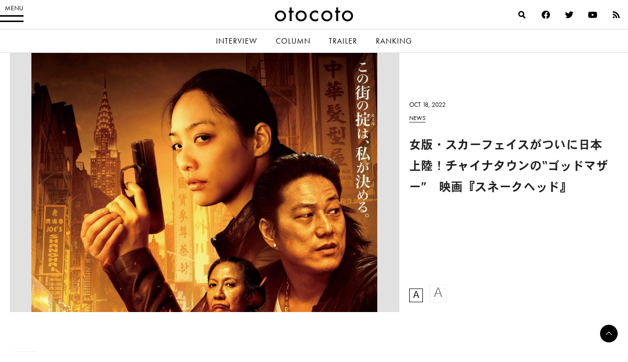

--- FILE ---
content_type: text/html; charset=UTF-8
request_url: https://otocoto.jp/news/snakehead1018/
body_size: 19393
content:
<!doctype html>
<html lang="ja" id="html" class="no-js">


<head>
    <meta charset="utf-8">

        <meta http-equiv="X-UA-Compatible" content="IE=edge">

    <title>女版・スカーフェイスがついに日本上陸！チャイナタウンの“ゴッドマザー”　映画『スネークヘッド』 - otocoto | こだわりの映画エンタメサイト</title>

        <meta name="HandheldFriendly" content="True">
        <meta name="viewport" content="user-scalable=no, width=device-width, initial-scale=1, maximum-scale=1"/>

        <link rel="apple-touch-icon" href="https://otocoto.jp/wp-content/themes/otocoto03/library/images/apple-touch-icon.png">
    <link rel="icon" href="https://otocoto.jp/wp-content/themes/otocoto03/favicon.png">
    <!--[if IE]>
			<link rel="shortcut icon" href="https://otocoto.jp/wp-content/themes/otocoto03/favicon.ico">
		<![endif]-->
        <meta name="msapplication-TileColor" content="#ffffff">
    <meta name="msapplication-TileImage" content="https://otocoto.jp/wp-content/themes/otocoto03/library/images/win8-tile-icon.png">
    <meta name="theme-color" content="#ffffff">

    <link rel="pingback" href="https://otocoto.jp/xmlrpc.php">

    <script>
      document.documentElement.className =
        document.documentElement.className.replace("no-js","js");
      function isMobileDevice() {
        const mobileRegex = /Android|webOS|iPhone|iPad|iPod|BlackBerry|IEMobile|Opera Mini/i;
        return mobileRegex.test(navigator.userAgent);
      }
      var plfile = isMobileDevice() ? "/playlist_smt.m3u8" : "/playlist_pc.m3u8";
    </script>

    

    
        <meta name='robots' content='index, follow, max-image-preview:large, max-snippet:-1, max-video-preview:-1' />

	<!-- This site is optimized with the Yoast SEO plugin v23.1 - https://yoast.com/wordpress/plugins/seo/ -->
	<meta name="description" content="2021年トロント国際映画祭でも上映されたクライム・アクション映画『スネークヘッド』。自身も中国にルーツを持ち、14年にわたる綿密な取材に基づき脚本を書き上げた" />
	<link rel="canonical" href="https://otocoto.jp/news/snakehead1018/" />
	<meta property="og:locale" content="ja_JP" />
	<meta property="og:type" content="article" />
	<meta property="og:title" content="女版・スカーフェイスがついに日本上陸！チャイナタウンの“ゴッドマザー”　映画『スネークヘッド』 - otocoto | こだわりの映画エンタメサイト" />
	<meta property="og:description" content="2021年トロント国際映画祭でも上映されたクライム・アクション映画『スネークヘッド』。自身も中国にルーツを持ち、14年にわたる綿密な取材に基づき脚本を書き上げた" />
	<meta property="og:url" content="https://otocoto.jp/news/snakehead1018/" />
	<meta property="og:site_name" content="otocoto | こだわりの映画エンタメサイト" />
	<meta property="article:modified_time" content="2022-10-17T12:56:42+00:00" />
	<meta property="og:image" content="https://otocoto.jp/wp/wp-content/uploads/2022/10/45976e54c2a0161e4b281517bb6dc6d1-10.jpg" />
	<meta property="og:image:width" content="1400" />
	<meta property="og:image:height" content="1050" />
	<meta property="og:image:type" content="image/jpeg" />
	<meta name="twitter:card" content="summary_large_image" />
	<meta name="twitter:label1" content="推定読み取り時間" />
	<meta name="twitter:data1" content="1分" />
	<script type="application/ld+json" class="yoast-schema-graph">{"@context":"https://schema.org","@graph":[{"@type":"WebPage","@id":"https://otocoto.jp/news/snakehead1018/","url":"https://otocoto.jp/news/snakehead1018/","name":"女版・スカーフェイスがついに日本上陸！チャイナタウンの“ゴッドマザー”　映画『スネークヘッド』 - otocoto | こだわりの映画エンタメサイト","isPartOf":{"@id":"https://otocoto.jp/#website"},"primaryImageOfPage":{"@id":"https://otocoto.jp/news/snakehead1018/#primaryimage"},"image":{"@id":"https://otocoto.jp/news/snakehead1018/#primaryimage"},"thumbnailUrl":"https://cdn.otocoto.jp/wp-content/uploads/2022/10/45976e54c2a0161e4b281517bb6dc6d1-10.jpg","datePublished":"2022-10-18T03:00:00+00:00","dateModified":"2022-10-17T12:56:42+00:00","description":"2021年トロント国際映画祭でも上映されたクライム・アクション映画『スネークヘッド』。自身も中国にルーツを持ち、14年にわたる綿密な取材に基づき脚本を書き上げた","breadcrumb":{"@id":"https://otocoto.jp/news/snakehead1018/#breadcrumb"},"inLanguage":"ja","potentialAction":[{"@type":"ReadAction","target":["https://otocoto.jp/news/snakehead1018/"]}]},{"@type":"ImageObject","inLanguage":"ja","@id":"https://otocoto.jp/news/snakehead1018/#primaryimage","url":"https://cdn.otocoto.jp/wp-content/uploads/2022/10/45976e54c2a0161e4b281517bb6dc6d1-10.jpg","contentUrl":"https://cdn.otocoto.jp/wp-content/uploads/2022/10/45976e54c2a0161e4b281517bb6dc6d1-10.jpg","width":1400,"height":1050},{"@type":"BreadcrumbList","@id":"https://otocoto.jp/news/snakehead1018/#breadcrumb","itemListElement":[{"@type":"ListItem","position":1,"name":"Home","item":"https://otocoto.jp/"},{"@type":"ListItem","position":2,"name":"ニュース","item":"https://otocoto.jp/news/"},{"@type":"ListItem","position":3,"name":"女版・スカーフェイスがついに日本上陸！チャイナタウンの“ゴッドマザー”　映画『スネークヘッド』"}]},{"@type":"WebSite","@id":"https://otocoto.jp/#website","url":"https://otocoto.jp/","name":"otocoto | こだわりの映画エンタメサイト","description":"otocoto(オトコト)は、こだわりのある&quot;大人のための映画エンタメ&quot;メディアです。","potentialAction":[{"@type":"SearchAction","target":{"@type":"EntryPoint","urlTemplate":"https://otocoto.jp/?s={search_term_string}"},"query-input":"required name=search_term_string"}],"inLanguage":"ja"}]}</script>
	<!-- / Yoast SEO plugin. -->


<link rel='dns-prefetch' href='//ajax.googleapis.com' />
<link rel="alternate" type="application/rss+xml" title="otocoto | こだわりの映画エンタメサイト &raquo; フィード" href="https://otocoto.jp/feed/" />
<link rel="alternate" type="application/rss+xml" title="otocoto | こだわりの映画エンタメサイト &raquo; コメントフィード" href="https://otocoto.jp/comments/feed/" />
<link rel='stylesheet' id='photoswipecss-css' href='https://otocoto.jp/wp-content/themes/otocoto03/library/css/photoswipe/photoswipe.css' type='text/css' media='all' />
<link rel='stylesheet' id='photoswipeskincss-css' href='https://otocoto.jp/wp-content/themes/otocoto03/library/css/photoswipe/default-skin/default-skin.css' type='text/css' media='all' />
<link rel='stylesheet' id='wp-block-library-css' href='https://otocoto.jp/wp-includes/css/dist/block-library/style.min.css' type='text/css' media='all' />
<style id='cgb-conversation-block-style-inline-css' type='text/css'>


</style>
<style id='cgb-conversation-content-block-style-inline-css' type='text/css'>


</style>
<style id='cgb-info-block-style-inline-css' type='text/css'>
.wp-block-cgb-info-block{border:.25rem solid #292929;border-left:0;border-right:0;margin-bottom:2.2rem;padding:1rem 0}.wp-block-cgb-info-block .wpb-info-block-title{font-size:1.5625rem;font-weight:700;width:100%}.wp-block-cgb-info-block .wpb-info-inner{display:flex;flex-wrap:wrap;justify-content:space-between;margin:1rem 0 0}.wp-block-cgb-info-block .wpb-info-image{line-height:1;width:35%}.wp-block-cgb-info-block .wpb-info-image .editor-block-list__layout,.wp-block-cgb-info-block .wpb-info-image img{margin:0}.wp-block-cgb-info-block .wpb-info-image .editor-block-list__block-edit{margin-top:0}.wp-block-cgb-info-block .wpb-info-content-wrapper{width:61%}.wp-block-cgb-info-block .wpb-info-title{font-size:1.0625rem;font-weight:700;margin-bottom:1rem}.wp-block-cgb-info-block .wpb-info-content p{font-size:.8125rem}

</style>
<style id='cgb-info-content-block-style-inline-css' type='text/css'>


</style>
<style id='cgb-info-image-block-style-inline-css' type='text/css'>


</style>
<style id='cgb-info-multiple-block-style-inline-css' type='text/css'>
.wp-block-cgb-info-multiple-block{border:.25rem solid #292929;border-left:0;border-right:0;margin-bottom:2.2rem;padding:1rem 0}.wp-block-cgb-info-multiple-block .wp-block-cgb-info-block{border:0;margin-bottom:0;padding:0}

</style>
<style id='cgb-lede-block-style-inline-css' type='text/css'>


</style>
<style id='acf-slider-gallery-style-inline-css' type='text/css'>
.wp-block-slider-gallery{position:relative;margin:3rem 0}.wp-block-slider-gallery .swiper-slide{position:relative;margin:0}.wp-block-slider-gallery .swiper-slide:before{content:"";padding-top:100%;display:block}.wp-block-slider-gallery .swiper-slide>a,.wp-block-slider-gallery .swiper-slide>div{position:absolute;width:100%;height:100%;top:0;left:0}.wp-block-slider-gallery .swiper-slide img{display:block;width:100%;height:100%;-o-object-fit:cover;object-fit:cover;margin:0}.wp-block-slider-gallery .swiper-controls{display:-webkit-box;display:-ms-flexbox;display:flex;-webkit-box-pack:justify;-ms-flex-pack:justify;justify-content:space-between;-webkit-box-align:center;-ms-flex-align:center;align-items:center;max-width:240px;margin:0 auto;padding:8px 0}.wp-block-slider-gallery .swiper-pagination{position:static;font-weight:700;font-family:futura-pt,heisei-kaku-gothic-std,"游ゴシック","Yu Gothic","游ゴシック体","YuGothic","Helvetica Neue",Helvetica,Arial,"ヒラギノ角ゴ ProN W3","ヒラギノ角ゴ Pro W3","Hiragino Kaku Gothic Pro","メイリオ",Meiryo,Osaka,"ＭＳ Ｐゴシック","MS PGothic",sans-serif,heisei-kaku-gothic-std,"游ゴシック","Yu Gothic","游ゴシック体","YuGothic","Helvetica Neue",Helvetica,Arial,"ヒラギノ角ゴ ProN W3","ヒラギノ角ゴ Pro W3","Hiragino Kaku Gothic Pro","メイリオ",Meiryo,Osaka,"ＭＳ Ｐゴシック","MS PGothic",sans-serif;-webkit-font-smoothing:antialiased;-moz-osx-font-smoothing:grayscale;font-size:14px;letter-spacing:.06em}.wp-block-slider-gallery .swiper-pagination span{padding:0 4px}.wp-block-slider-gallery .swiper-button-next,.wp-block-slider-gallery .swiper-button-prev{position:relative;top:auto;left:auto;right:auto;width:3rem;height:3rem;min-width:3rem;cursor:pointer;outline:none;z-index:1;margin:0;-webkit-transition:opacity .5s ease;transition:opacity .5s ease;background:0}.wp-block-slider-gallery .swiper-button-next:after,.wp-block-slider-gallery .swiper-button-prev:after{content:"";position:absolute;width:.625rem;height:.625rem;display:block;border:.125rem solid #000;top:50%}.wp-block-slider-gallery .swiper-button-next:hover,.wp-block-slider-gallery .swiper-button-prev:hover{opacity:.5}.wp-block-slider-gallery .swiper-button-next.swiper-button-disabled,.wp-block-slider-gallery .swiper-button-prev.swiper-button-disabled{opacity:.25}.wp-block-slider-gallery .swiper-button-prev{left:0}.wp-block-slider-gallery .swiper-button-prev:after{-webkit-transform:translateY(-50%) rotate(-45deg);transform:translateY(-50%) rotate(-45deg);border-right:0;border-bottom:0;left:1rem}.wp-block-slider-gallery .swiper-button-next{right:0}.wp-block-slider-gallery .swiper-button-next:after{-webkit-transform:translateY(-50%) rotate(45deg);transform:translateY(-50%) rotate(45deg);border-left:0;border-bottom:0;right:1rem}.wp-block-slider-gallery.aspect-ratio-1-1 .swiper-slide:before{padding-top:100%}.wp-block-slider-gallery.aspect-ratio-3-2 .swiper-slide:before{padding-top:66.666%}.wp-block-slider-gallery.aspect-ratio-16-9 .swiper-slide:before{padding-top:56.25%}.wp-block-slider-gallery figcaption{background:-webkit-gradient(linear, left bottom, left top, from(rgba(0, 0, 0, 0.7)), color-stop(50%, rgba(0, 0, 0, 0.3)), to(transparent));background:linear-gradient(0deg, rgba(0, 0, 0, 0.7), rgba(0, 0, 0, 0.3) 50%, transparent);bottom:0;color:#fff;font-size:12px;line-height:1.3;left:0;max-height:60%;overflow:auto;padding:18px 8px 6px;position:absolute;text-align:center;width:100%;-webkit-box-sizing:border-box;box-sizing:border-box}.wp-block-slider-gallery .no-contents{background-color:#f4f4f4;display:-webkit-box;display:-ms-flexbox;display:flex;-webkit-box-align:center;-ms-flex-align:center;align-items:center;-webkit-box-pack:center;-ms-flex-pack:center;justify-content:center;padding:30px;font-size:13px}.wp-block-slider-gallery .no-contents div{text-align:left}.wp-block-slider-gallery.is-preview .swiper-wrapper{pointer-events:none}

</style>
<style id='acf-selected-posts-style-inline-css' type='text/css'>
.wp-block-selected-posts{margin:0 0 2.625rem 0}.wp-block-selected-posts .post-list-selected .post-list-item{display:block;margin:0 0 40px;text-decoration:none}.wp-block-selected-posts .post-list-selected .post-list-item .post-image{display:block;position:relative;overflow:hidden;-webkit-user-select:none;-moz-user-select:none;-ms-user-select:none;user-select:none;-webkit-tap-highlight-color:rgba(0,0,0,.1)}.wp-block-selected-posts .post-list-selected .post-list-item .post-image:after{content:" ";display:block;padding-top:62.5%}.wp-block-selected-posts .post-list-selected .post-list-item .post-image img{height:100%;width:100%;display:block;margin:0;position:absolute;top:0;left:0;background:#e1e1e1;-webkit-transition:-webkit-transform 1s ease;transition:-webkit-transform 1s ease;transition:transform 1s ease;transition:transform 1s ease, -webkit-transform 1s ease;-webkit-transform-origin:0 0;transform-origin:0 0}.wp-block-selected-posts .post-list-selected .post-list-item .post-image img.img-contain{-o-object-fit:contain;object-fit:contain}.wp-block-selected-posts .post-list-selected .post-list-item .post-image img.img-cover{-o-object-fit:cover;object-fit:cover}.wp-block-selected-posts .post-list-selected .post-list-item .post-info{padding-top:15px}.wp-block-selected-posts .post-list-selected .post-list-item .post-info .infoheader{margin-bottom:10px;line-height:1}.wp-block-selected-posts .post-list-selected .post-list-item .post-info .infoheader .posttype{color:#000;text-transform:uppercase;display:inline-block;vertical-align:text-bottom;font-weight:400;font-family:futura-pt,heisei-kaku-gothic-std,"游ゴシック","Yu Gothic","游ゴシック体","YuGothic","Helvetica Neue",Helvetica,Arial,"ヒラギノ角ゴ ProN W3","ヒラギノ角ゴ Pro W3","Hiragino Kaku Gothic Pro","メイリオ",Meiryo,Osaka,"ＭＳ Ｐゴシック","MS PGothic",sans-serif,heisei-kaku-gothic-std,"游ゴシック","Yu Gothic","游ゴシック体","YuGothic","Helvetica Neue",Helvetica,Arial,"ヒラギノ角ゴ ProN W3","ヒラギノ角ゴ Pro W3","Hiragino Kaku Gothic Pro","メイリオ",Meiryo,Osaka,"ＭＳ Ｐゴシック","MS PGothic",sans-serif;-webkit-font-smoothing:antialiased;-moz-osx-font-smoothing:grayscale;font-size:12px;position:relative;-webkit-transition:color .4s ease;transition:color .4s ease}.wp-block-selected-posts .post-list-selected .post-list-item .post-info .infoheader .posttype:after{content:"";display:block;position:absolute;bottom:-3px;height:1px;width:100%;background:#232323}.wp-block-selected-posts .post-list-selected .post-list-item .post-info .title{font-size:15px;line-height:1.8;margin:0 0 20px}.wp-block-selected-posts .list-link-block{display:-webkit-box;display:-ms-flexbox;display:flex;-webkit-box-pack:center;-ms-flex-pack:center;justify-content:center;padding:10px 0 30px}.wp-block-selected-posts .list-link{display:inline-block;font-size:14px;font-weight:700;font-family:heisei-kaku-gothic-std,"游ゴシック","Yu Gothic","游ゴシック体","YuGothic","Helvetica Neue",Helvetica,Arial,"ヒラギノ角ゴ ProN W3","ヒラギノ角ゴ Pro W3","Hiragino Kaku Gothic Pro","メイリオ",Meiryo,Osaka,"ＭＳ Ｐゴシック","MS PGothic",sans-serif;-webkit-font-smoothing:antialiased;-moz-osx-font-smoothing:grayscale;padding:0 15px 15px;border-bottom:1px solid;text-decoration:none}.wp-block-selected-posts .no-contents{background-color:#f4f4f4;display:-webkit-box;display:-ms-flexbox;display:flex;-webkit-box-align:center;-ms-flex-align:center;align-items:center;-webkit-box-pack:center;-ms-flex-pack:center;justify-content:center;padding:30px;font-size:13px}.wp-block-selected-posts .no-contents div{text-align:left}@media only screen and (min-width: 481px){.wp-block-selected-posts .post-list-selected .post-list-item{display:-webkit-box;display:-ms-flexbox;display:flex;-webkit-box-pack:justify;-ms-flex-pack:justify;justify-content:space-between;-webkit-box-align:start;-ms-flex-align:start;align-items:flex-start;margin:0 0 40px}.wp-block-selected-posts .post-list-selected .post-list-item .post-image{width:45%}.wp-block-selected-posts .post-list-selected .post-list-item .post-info{width:50%;display:-webkit-box;display:-ms-flexbox;display:flex;-webkit-box-orient:vertical;-webkit-box-direction:normal;-ms-flex-direction:column;flex-direction:column;-webkit-box-pack:center;-ms-flex-pack:center;justify-content:center;-ms-flex-item-align:stretch;align-self:stretch;padding-top:0}}@media only screen and (min-width: 769px){.wp-block-selected-posts .post-list-selected .post-list-item .post-image{width:45%}.wp-block-selected-posts .post-list-selected .post-list-item .post-info{width:50%;display:-webkit-box;display:-ms-flexbox;display:flex;-webkit-box-orient:vertical;-webkit-box-direction:normal;-ms-flex-direction:column;flex-direction:column;-webkit-box-pack:center;-ms-flex-pack:center;justify-content:center;-ms-flex-item-align:stretch;align-self:stretch}.wp-block-selected-posts .post-list-selected .post-list-item .post-info .title{font-size:17px}.wp-block-selected-posts .list-link-block{padding:20px 0 60px}.wp-block-selected-posts .list-link{font-size:16px}}@media only screen and (min-width: 900px){.wp-block-selected-posts{margin:0 0 3rem 0}}

</style>
<style id='acf-full-page-section-style-inline-css' type='text/css'>
.wp-block-full-page-section .media{position:relative;padding-top:66.6%}.wp-block-full-page-section .media .media-image{position:absolute;top:0;left:0;width:100%;height:100%;-o-object-fit:cover;object-fit:cover;margin:0}.wp-block-full-page-section .media .video-wrapper{width:100%;display:-webkit-box;display:-ms-flexbox;display:flex;-webkit-box-align:center;-ms-flex-align:center;align-items:center;-webkit-box-pack:center;-ms-flex-pack:center;justify-content:center;max-width:1200px;margin:0 auto}.wp-block-full-page-section .media .video-cover{position:absolute;top:0;left:0;width:100%;height:100%;display:-webkit-box;display:-ms-flexbox;display:flex;-webkit-box-align:center;-ms-flex-align:center;align-items:center;-webkit-box-pack:center;-ms-flex-pack:center;justify-content:center}.wp-block-full-page-section .media .loading{color:#fff;font-size:12px;line-height:1;letter-spacing:.1em}.wp-block-full-page-section .media-video{padding:0;display:-webkit-box;display:-ms-flexbox;display:flex;-ms-flex-item-align:center;align-self:center;-webkit-box-pack:center;-ms-flex-pack:center;justify-content:center}.wp-block-full-page-section .title-block{position:absolute;top:50%;left:4vw;color:#fff;width:100%;-webkit-box-sizing:border-box;box-sizing:border-box}.wp-block-full-page-section .title-block h2{margin:0;line-height:1.5}.wp-block-full-page-section .title-block.left_center{-webkit-transform:translate(0, -50%);transform:translate(0, -50%)}.wp-block-full-page-section .title-block.left_bottom{-webkit-transform:translate(0, -100%);transform:translate(0, -100%)}.wp-block-full-page-section .title-block.right_top{-webkit-transform:translate(-100%, 0);transform:translate(-100%, 0);text-align:right}.wp-block-full-page-section .title-block.right_center{-webkit-transform:translate(-100%, -50%);transform:translate(-100%, -50%);text-align:right}.wp-block-full-page-section .title-block.right_bottom{-webkit-transform:translate(-100%, -100%);transform:translate(-100%, -100%);text-align:right}.wp-block-full-page-section .section-content{padding:20px;margin:0 auto;-webkit-box-sizing:border-box;box-sizing:border-box}.wp-block-full-page-section .section-content.thin{max-width:800px}.wp-block-full-page-section .section-content.normal{max-width:920px}.wp-block-full-page-section .section-content.wide{max-width:1320px}.wp-block-full-page-section .section-content .wp-block-columns{margin-bottom:0}.wp-block-full-page-section .no-contents{background-color:#f4f4f4;display:-webkit-box;display:-ms-flexbox;display:flex;-webkit-box-align:center;-ms-flex-align:center;align-items:center;-webkit-box-pack:center;-ms-flex-pack:center;justify-content:center;padding:30px;font-size:13px}.wp-block-full-page-section .no-contents div{text-align:left}@media only screen and (max-width: 768px){.wp-block-full-page-section .title-block{position:static;padding:20px;-webkit-transform:none !important;transform:none !important}}@media only screen and (min-width: 769px){.wp-block-full-page-section .acf-innerblocks-container{margin-top:1.5rem}.wp-block-full-page-section .media-video{padding:20px}}@media only screen and (min-width: 1024px){.wp-block-full-page-section .section-content{padding:40px 60px}}

</style>
<style id='classic-theme-styles-inline-css' type='text/css'>
/*! This file is auto-generated */
.wp-block-button__link{color:#fff;background-color:#32373c;border-radius:9999px;box-shadow:none;text-decoration:none;padding:calc(.667em + 2px) calc(1.333em + 2px);font-size:1.125em}.wp-block-file__button{background:#32373c;color:#fff;text-decoration:none}
</style>
<style id='global-styles-inline-css' type='text/css'>
body{--wp--preset--color--black: #000000;--wp--preset--color--cyan-bluish-gray: #abb8c3;--wp--preset--color--white: #ffffff;--wp--preset--color--pale-pink: #f78da7;--wp--preset--color--vivid-red: #cf2e2e;--wp--preset--color--luminous-vivid-orange: #ff6900;--wp--preset--color--luminous-vivid-amber: #fcb900;--wp--preset--color--light-green-cyan: #7bdcb5;--wp--preset--color--vivid-green-cyan: #00d084;--wp--preset--color--pale-cyan-blue: #8ed1fc;--wp--preset--color--vivid-cyan-blue: #0693e3;--wp--preset--color--vivid-purple: #9b51e0;--wp--preset--gradient--vivid-cyan-blue-to-vivid-purple: linear-gradient(135deg,rgba(6,147,227,1) 0%,rgb(155,81,224) 100%);--wp--preset--gradient--light-green-cyan-to-vivid-green-cyan: linear-gradient(135deg,rgb(122,220,180) 0%,rgb(0,208,130) 100%);--wp--preset--gradient--luminous-vivid-amber-to-luminous-vivid-orange: linear-gradient(135deg,rgba(252,185,0,1) 0%,rgba(255,105,0,1) 100%);--wp--preset--gradient--luminous-vivid-orange-to-vivid-red: linear-gradient(135deg,rgba(255,105,0,1) 0%,rgb(207,46,46) 100%);--wp--preset--gradient--very-light-gray-to-cyan-bluish-gray: linear-gradient(135deg,rgb(238,238,238) 0%,rgb(169,184,195) 100%);--wp--preset--gradient--cool-to-warm-spectrum: linear-gradient(135deg,rgb(74,234,220) 0%,rgb(151,120,209) 20%,rgb(207,42,186) 40%,rgb(238,44,130) 60%,rgb(251,105,98) 80%,rgb(254,248,76) 100%);--wp--preset--gradient--blush-light-purple: linear-gradient(135deg,rgb(255,206,236) 0%,rgb(152,150,240) 100%);--wp--preset--gradient--blush-bordeaux: linear-gradient(135deg,rgb(254,205,165) 0%,rgb(254,45,45) 50%,rgb(107,0,62) 100%);--wp--preset--gradient--luminous-dusk: linear-gradient(135deg,rgb(255,203,112) 0%,rgb(199,81,192) 50%,rgb(65,88,208) 100%);--wp--preset--gradient--pale-ocean: linear-gradient(135deg,rgb(255,245,203) 0%,rgb(182,227,212) 50%,rgb(51,167,181) 100%);--wp--preset--gradient--electric-grass: linear-gradient(135deg,rgb(202,248,128) 0%,rgb(113,206,126) 100%);--wp--preset--gradient--midnight: linear-gradient(135deg,rgb(2,3,129) 0%,rgb(40,116,252) 100%);--wp--preset--font-size--small: 13px;--wp--preset--font-size--medium: 20px;--wp--preset--font-size--large: 36px;--wp--preset--font-size--x-large: 42px;--wp--preset--spacing--20: 0.44rem;--wp--preset--spacing--30: 0.67rem;--wp--preset--spacing--40: 1rem;--wp--preset--spacing--50: 1.5rem;--wp--preset--spacing--60: 2.25rem;--wp--preset--spacing--70: 3.38rem;--wp--preset--spacing--80: 5.06rem;--wp--preset--shadow--natural: 6px 6px 9px rgba(0, 0, 0, 0.2);--wp--preset--shadow--deep: 12px 12px 50px rgba(0, 0, 0, 0.4);--wp--preset--shadow--sharp: 6px 6px 0px rgba(0, 0, 0, 0.2);--wp--preset--shadow--outlined: 6px 6px 0px -3px rgba(255, 255, 255, 1), 6px 6px rgba(0, 0, 0, 1);--wp--preset--shadow--crisp: 6px 6px 0px rgba(0, 0, 0, 1);}:where(.is-layout-flex){gap: 0.5em;}:where(.is-layout-grid){gap: 0.5em;}body .is-layout-flex{display: flex;}body .is-layout-flex{flex-wrap: wrap;align-items: center;}body .is-layout-flex > *{margin: 0;}body .is-layout-grid{display: grid;}body .is-layout-grid > *{margin: 0;}:where(.wp-block-columns.is-layout-flex){gap: 2em;}:where(.wp-block-columns.is-layout-grid){gap: 2em;}:where(.wp-block-post-template.is-layout-flex){gap: 1.25em;}:where(.wp-block-post-template.is-layout-grid){gap: 1.25em;}.has-black-color{color: var(--wp--preset--color--black) !important;}.has-cyan-bluish-gray-color{color: var(--wp--preset--color--cyan-bluish-gray) !important;}.has-white-color{color: var(--wp--preset--color--white) !important;}.has-pale-pink-color{color: var(--wp--preset--color--pale-pink) !important;}.has-vivid-red-color{color: var(--wp--preset--color--vivid-red) !important;}.has-luminous-vivid-orange-color{color: var(--wp--preset--color--luminous-vivid-orange) !important;}.has-luminous-vivid-amber-color{color: var(--wp--preset--color--luminous-vivid-amber) !important;}.has-light-green-cyan-color{color: var(--wp--preset--color--light-green-cyan) !important;}.has-vivid-green-cyan-color{color: var(--wp--preset--color--vivid-green-cyan) !important;}.has-pale-cyan-blue-color{color: var(--wp--preset--color--pale-cyan-blue) !important;}.has-vivid-cyan-blue-color{color: var(--wp--preset--color--vivid-cyan-blue) !important;}.has-vivid-purple-color{color: var(--wp--preset--color--vivid-purple) !important;}.has-black-background-color{background-color: var(--wp--preset--color--black) !important;}.has-cyan-bluish-gray-background-color{background-color: var(--wp--preset--color--cyan-bluish-gray) !important;}.has-white-background-color{background-color: var(--wp--preset--color--white) !important;}.has-pale-pink-background-color{background-color: var(--wp--preset--color--pale-pink) !important;}.has-vivid-red-background-color{background-color: var(--wp--preset--color--vivid-red) !important;}.has-luminous-vivid-orange-background-color{background-color: var(--wp--preset--color--luminous-vivid-orange) !important;}.has-luminous-vivid-amber-background-color{background-color: var(--wp--preset--color--luminous-vivid-amber) !important;}.has-light-green-cyan-background-color{background-color: var(--wp--preset--color--light-green-cyan) !important;}.has-vivid-green-cyan-background-color{background-color: var(--wp--preset--color--vivid-green-cyan) !important;}.has-pale-cyan-blue-background-color{background-color: var(--wp--preset--color--pale-cyan-blue) !important;}.has-vivid-cyan-blue-background-color{background-color: var(--wp--preset--color--vivid-cyan-blue) !important;}.has-vivid-purple-background-color{background-color: var(--wp--preset--color--vivid-purple) !important;}.has-black-border-color{border-color: var(--wp--preset--color--black) !important;}.has-cyan-bluish-gray-border-color{border-color: var(--wp--preset--color--cyan-bluish-gray) !important;}.has-white-border-color{border-color: var(--wp--preset--color--white) !important;}.has-pale-pink-border-color{border-color: var(--wp--preset--color--pale-pink) !important;}.has-vivid-red-border-color{border-color: var(--wp--preset--color--vivid-red) !important;}.has-luminous-vivid-orange-border-color{border-color: var(--wp--preset--color--luminous-vivid-orange) !important;}.has-luminous-vivid-amber-border-color{border-color: var(--wp--preset--color--luminous-vivid-amber) !important;}.has-light-green-cyan-border-color{border-color: var(--wp--preset--color--light-green-cyan) !important;}.has-vivid-green-cyan-border-color{border-color: var(--wp--preset--color--vivid-green-cyan) !important;}.has-pale-cyan-blue-border-color{border-color: var(--wp--preset--color--pale-cyan-blue) !important;}.has-vivid-cyan-blue-border-color{border-color: var(--wp--preset--color--vivid-cyan-blue) !important;}.has-vivid-purple-border-color{border-color: var(--wp--preset--color--vivid-purple) !important;}.has-vivid-cyan-blue-to-vivid-purple-gradient-background{background: var(--wp--preset--gradient--vivid-cyan-blue-to-vivid-purple) !important;}.has-light-green-cyan-to-vivid-green-cyan-gradient-background{background: var(--wp--preset--gradient--light-green-cyan-to-vivid-green-cyan) !important;}.has-luminous-vivid-amber-to-luminous-vivid-orange-gradient-background{background: var(--wp--preset--gradient--luminous-vivid-amber-to-luminous-vivid-orange) !important;}.has-luminous-vivid-orange-to-vivid-red-gradient-background{background: var(--wp--preset--gradient--luminous-vivid-orange-to-vivid-red) !important;}.has-very-light-gray-to-cyan-bluish-gray-gradient-background{background: var(--wp--preset--gradient--very-light-gray-to-cyan-bluish-gray) !important;}.has-cool-to-warm-spectrum-gradient-background{background: var(--wp--preset--gradient--cool-to-warm-spectrum) !important;}.has-blush-light-purple-gradient-background{background: var(--wp--preset--gradient--blush-light-purple) !important;}.has-blush-bordeaux-gradient-background{background: var(--wp--preset--gradient--blush-bordeaux) !important;}.has-luminous-dusk-gradient-background{background: var(--wp--preset--gradient--luminous-dusk) !important;}.has-pale-ocean-gradient-background{background: var(--wp--preset--gradient--pale-ocean) !important;}.has-electric-grass-gradient-background{background: var(--wp--preset--gradient--electric-grass) !important;}.has-midnight-gradient-background{background: var(--wp--preset--gradient--midnight) !important;}.has-small-font-size{font-size: var(--wp--preset--font-size--small) !important;}.has-medium-font-size{font-size: var(--wp--preset--font-size--medium) !important;}.has-large-font-size{font-size: var(--wp--preset--font-size--large) !important;}.has-x-large-font-size{font-size: var(--wp--preset--font-size--x-large) !important;}
.wp-block-navigation a:where(:not(.wp-element-button)){color: inherit;}
:where(.wp-block-post-template.is-layout-flex){gap: 1.25em;}:where(.wp-block-post-template.is-layout-grid){gap: 1.25em;}
:where(.wp-block-columns.is-layout-flex){gap: 2em;}:where(.wp-block-columns.is-layout-grid){gap: 2em;}
.wp-block-pullquote{font-size: 1.5em;line-height: 1.6;}
</style>
<link rel='stylesheet' id='arve-main-css' href='https://otocoto.jp/wp-content/plugins/advanced-responsive-video-embedder/build/main.css?ver=70807f607880d07700da' type='text/css' media='all' />
<link rel='stylesheet' id='contact-form-7-css' href='https://otocoto.jp/wp-content/plugins/contact-form-7/includes/css/styles.css?ver=5.9.8' type='text/css' media='all' />
<link rel='stylesheet' id='toc-screen-css' href='https://otocoto.jp/wp-content/plugins/table-of-contents-plus/screen.min.css?ver=2406' type='text/css' media='all' />
<link rel='stylesheet' id='bones-stylesheet-css' href='https://otocoto.jp/wp-content/themes/otocoto03/dist/main.css?ver=20240726' type='text/css' media='all' />
<script type="text/javascript" src="//ajax.googleapis.com/ajax/libs/jquery/3.6.0/jquery.min.js?ver=3.6.0" id="jquery-js"></script>
<script type="text/javascript" src="https://otocoto.jp/wp-includes/js/jquery/jquery-migrate.min.js?ver=3.4.1" id="jquery-migrate-js"></script>
<script type="text/javascript" src="https://otocoto.jp/wp-content/themes/otocoto03/library/js/libs/photoswipe/photoswipe.min.js?ver=20230219" id="photoswipejs-js"></script>
<script type="text/javascript" src="https://otocoto.jp/wp-content/themes/otocoto03/library/js/libs/photoswipe/photoswipe-ui-default.min.js?ver=20230217" id="photoswipeuijs-js"></script>
<script type="text/javascript" src="https://otocoto.jp/wp-content/themes/otocoto03/library/js/photoswipehelper.js?ver=202302191" id="photoswipehelperjs-js"></script>
<script type="text/javascript" src="https://otocoto.jp/wp-content/themes/otocoto03/library/js/libs/jquery.biggerlink.min.js" id="biggerlinkjs-js"></script>
<script type="text/javascript" src="https://otocoto.jp/wp-content/themes/otocoto03/library/js/libs/imgLiquid-min.js" id="imgliquidjs-js"></script>
<script type="text/javascript" src="https://otocoto.jp/wp-content/themes/otocoto03/library/js/libs/jquery.detectfontmod.js" id="detectfontjs-js"></script>
<script type="text/javascript" src="https://otocoto.jp/wp-content/plugins/advanced-custom-fields-pro/assets/build/js/acf.min.js?ver=6.3.4" id="acf-js"></script>
<script type="text/javascript" src="https://otocoto.jp/wp-content/themes/otocoto03/dist/blocks/slider-gallery/main.bundle.js?ver=202302241" id="slider-gallery-block-js"></script>
<script async="async" type="text/javascript" src="https://otocoto.jp/wp-content/plugins/advanced-responsive-video-embedder/build/main.js?ver=70807f607880d07700da" id="arve-main-js"></script>
<link rel="https://api.w.org/" href="https://otocoto.jp/wp-json/" /><link rel="alternate" type="application/json" href="https://otocoto.jp/wp-json/wp/v2/news/81463" /><link rel='shortlink' href='https://otocoto.jp/?p=81463' />
<link rel="alternate" type="application/json+oembed" href="https://otocoto.jp/wp-json/oembed/1.0/embed?url=https%3A%2F%2Fotocoto.jp%2Fnews%2Fsnakehead1018%2F" />
<link rel="alternate" type="text/xml+oembed" href="https://otocoto.jp/wp-json/oembed/1.0/embed?url=https%3A%2F%2Fotocoto.jp%2Fnews%2Fsnakehead1018%2F&#038;format=xml" />
<link rel="icon" href="https://cdn.otocoto.jp/wp-content/uploads/2023/01/cropped-favicon2-32x32.png" sizes="32x32" />
<link rel="icon" href="https://cdn.otocoto.jp/wp-content/uploads/2023/01/cropped-favicon2-192x192.png" sizes="192x192" />
<link rel="apple-touch-icon" href="https://cdn.otocoto.jp/wp-content/uploads/2023/01/cropped-favicon2-180x180.png" />
<meta name="msapplication-TileImage" content="https://cdn.otocoto.jp/wp-content/uploads/2023/01/cropped-favicon2-270x270.png" />
    
            <!-- Google tag (gtag.js) -->
<script async src="https://www.googletagmanager.com/gtag/js?id=G-10E52WMT0X"></script>
<script>
  window.dataLayer = window.dataLayer || [];
  function gtag(){dataLayer.push(arguments);}
  gtag('js', new Date());

    gtag('config', 'G-10E52WMT0X');
  </script>
    
    
        <script data-ad-client="ca-pub-7547762139624617" async
            src="https://pagead2.googlesyndication.com/pagead/js/adsbygoogle.js"></script>
    
    <!-- adobe fonts -->
    <script>
      (function(d) {
        var config = {
            kitId: 'ryh4dez',
            scriptTimeout: 3000,
            async: true
          },
          h=d.documentElement,t=setTimeout(function(){h.className=h.className.replace(/\bwf-loading\b/g,"")+" wf-inactive";},config.scriptTimeout),tk=d.createElement("script"),f=false,s=d.getElementsByTagName("script")[0],a;h.className+=" wf-loading";tk.src='https://use.typekit.net/'+config.kitId+'.js';tk.async=true;tk.onload=tk.onreadystatechange=function(){a=this.readyState;if(f||a&&a!="complete"&&a!="loaded")return;f=true;clearTimeout(t);try{Typekit.load(config)}catch(e){}};s.parentNode.insertBefore(tk,s)
      })(document);
    </script>

    <!-- google fonts -->
    <link href="https://fonts.googleapis.com/css?family=Montserrat:400,700" rel="stylesheet">

            <style type="text/css">
            
        </style>

        
    <script>
                var sharebaseurl = "https://otocoto.jp/news/snakehead1018/";
    </script>
</head>

<body class="news-template-default single single-news postid-81463" itemscope itemtype="http://schema.org/WebPage" id="pagetop">


<div id="container">

            <div id="fb-root"></div>
        <script async defer crossorigin="anonymous" src="https://connect.facebook.net/ja_JP/sdk.js#xfbml=1&version=v6.0&appId=553226548220304&autoLogAppEvents=1"></script>
    
    
    <header id="header" class="header" role="banner" itemscope itemtype="http://schema.org/WPHeader">

        <div id="inner-header" class="cf">
            <a class="togglebutton" href="#sidemenu">
                <div class="hamburger">
                    <span class="text">MENU</span>
                    <span class="line"></span>
                    <span class="line"></span>
                </div>
            </a>

            <div class="header-main">
                <a id="logo" class="" href="https://otocoto.jp" rel="nofollow">
                                        <img src="https://otocoto.jp/wp-content/themes/otocoto03/library/images/logo.svg" alt="otocoto | こだわりの映画エンタメサイト" />
                                    </a>


                
                <div class="header-toolbar">

                    
                    <div class="toolbar-box toolbar-right">
                        <ul class="tools">
                            <li>
                                <a href="#" class="btn-header-search">
                                    <span class="icon icon-search"></span>
                                </a>
                            </li>
                        </ul>
                        <ul class="snslinks">
                            <li class="snslink_item snsbtn_fb">
                                <a href="https://www.facebook.com/otoCotoWEB/" target="_blank" rel="noopener">
                                    <span class="icon icon-facebook"></span>
                                </a>
                            </li>
                            <li class="snslink_item snsbtn_tw">
                                <a href="https://twitter.com/otocoto" target="_blank" rel="noopener">
                                    <span class="icon icon-twitter"></span>
                                </a>
                            </li>
                            <li class="snslink_item snsbtn_yt">
                                <a href="https://www.youtube.com/channel/UCPa73uA9bj4ZHW3dqqNaW1g" target="_blank" rel="noopener">
                                    <span class="icon icon-youtube"></span>
                                </a>
                            </li>
                            <li class="snslink_item snsbtn_rss">
                                <a href="https://otocoto.jp/feed/" target="_blank">
                                    <span class="icon icon-rss"></span>
                                </a>
                            </li>
                        </ul>
                    </div>

                </div>
            </div>


            <div class="subheader" id="subheader">
                <nav id="header-menu" class="header-menu" role="navigation" itemscope itemtype="http://schema.org/SiteNavigationElement">
                    <ul class="menu-list cf">
                                                <li class="menu-interview">
                            <a href="https://otocoto.jp/interview/">
                                <span class="menu-text">INTERVIEW</span></a>
                        </li>
                                                                        <li class="menu-column">
                            <a href="https://otocoto.jp/column/">
                                <span class="menu-text">COLUMN</span></a>
                        </li>
                                                                        <li class="menu-trailer">
                            <a href="https://otocoto.jp/movie-trailer/">
                                <span class="menu-text">TRAILER</span>
                            </a>
                        </li>
                        <li class="menu-ranking has-submenu">
                            <span>
                                <span class="menu-text">RANKING</span>
                            </span>
                            <ul class="submenu">
                                                                <li>
                                    <a href="https://otocoto.jp/access-ranking">アクセスランキング</a>
                                </li>
                                                                <li>
                                    <a href="https://otocoto.jp/box-office-ranking">映画動員数ランキング</a>
                                </li>
                                <li>
                                    <a href="https://otocoto.jp/svod-ranking">配信視聴数ランキング</a>
                                </li>
                            </ul>
                        </li>
                    </ul>
                </nav>
            </div>


            <nav id="sidemenu" class="sidemenu mainmenu hidden" role="navigation" itemscope itemtype="http://schema.org/SiteNavigationElement">
                <div id="sidemenu-inner">
                    <div class="header-search-mobile">
                        <form role="search" method="get" class="searchform" action="https://otocoto.jp/">
    <div>
                <input type="search" class="s" name="s" value="" />

        <button type="submit" class="searchsubmit" ><span class="icon icon-search" title="search"></span></button>
    </div>
</form>                    </div>
                    <ul class="menulist cf">
                                                    <li class="menu-interview">
                                <a href="https://otocoto.jp/interview/">
                                    interview                                </a>
                                                            </li>

                                                        <li class="menu-column">
                                <a href="https://otocoto.jp/column/">
                                    column                                </a>
                                                            </li>

                                                        <li class="menu-news">
                                <a href="https://otocoto.jp/news/">
                                    news                                </a>
                                                            </li>

                                                    <li class="menu-trailer">
                            <a href="https://otocoto.jp/movie-trailer/">
                                TRAILER
                            </a>
                        </li>
                        <li class="menu-ranking">
                            <span>
                                RANKING
                            </span>
                            <ul class="submenu">
                                                                <li>
                                    <a href="https://otocoto.jp/access-ranking/">アクセスランキング</a>
                                </li>
                                                                <li>
                                    <a href="https://otocoto.jp/box-office-ranking/">映画動員数ランキング</a>
                                </li>
                                <li>
                                    <a href="https://otocoto.jp/svod-ranking/">配信視聴数ランキング</a>
                                </li>
                            </ul>
                        </li>
                    </ul>
                                            <ul class="about-block">
                            <li>
                                <span><span>ABOUT US</span></span>
                                <div>
                                    <div class="about-title">ABOUT US</div>
                                    <div class="about-description">
                                        otocoto(オトコト)は、こだわりのある"大人のための映画エンタメ"<span>メディア</span>です。制作陣や出演者のインタビューをはじめ、作品の<span>深掘りコラム</span>や海外情報、最新の予告編動画、最新映画ランキング、<span>ニュース記事</span>などをはじめとした、映画やドラマなどの最新情報を<span>お届けします。</span>                                    </div>
                                </div>
                            </li>
                        </ul>
                                    </div>
            </nav>

        </div>

    </header>

    <div id="search-view">
        <div class="cover">
            <div id="search-view-input">
                <form role="search" method="get" class="searchform" action="https://otocoto.jp/">
    <div>
                <input type="search" class="s" name="s" value="" />

        <button type="submit" class="searchsubmit" ><span class="icon icon-search" title="search"></span></button>
    </div>
</form>            </div>
        </div>
    </div>

    <div id="loading"><div class="loader"></div></div>

    <div id="base">

<script>
  $(window).load(function() {
    setupPhotoSwipeGalleryBlock({
      history: false,
      fullscreenEl: false,
      zoomEl: false,
      shareEl: false,
      bgOpacity: 0.9,
      showHideOpacity: true
    });
    setupPhotoSwipeGallery({
      history: false,
      fullscreenEl: false,
      zoomEl: false,
      shareEl: false,
      bgOpacity: 0.9,
      showHideOpacity: true
    });
  });


  function setPopupImage($elm) {
    setupPhotoSwipeOne($elm, {
      history: false,
      fullscreenEl: false,
      zoomEl: false,
      shareEl: false,
      bgOpacity: 0.9,
      showHideOpacity: true
    });
  }

  $(window).load(function() {

    $('.entry-content a img').each(function() {

      if ($(this).parents('.gallery, .wp-block-gallery, .wp-block-slider-gallery').length > 0) return;

      var $parent = $(this).parent('a');

      if (!(/\.(gif|jpg|jpeg|tiff|png)$/i).test($parent.attr("href"))) return;


      if ($parent.data('size')) {
        console.log("sized");
        setPopupImage($parent);
      }
      else {
        var theImage = new Image();
        theImage.src = $parent.attr("href");
//            console.log(theImage.src);

        $(theImage).one('load',function(){
          // Get accurate measurements from that.
          var imageWidth = theImage.width;
          var imageHeight = theImage.height;
          $parent.data('size',imageWidth+'x'+imageHeight);

//                console.log($parent.data('size'));

          setPopupImage($parent);

        });
      }
    });

  });

</script>
<div class="content " id="single">

    
    <div id="inner-content" class="wrap wrap-single cf ">

        <main class="cf" role="main" itemscope itemprop="mainEntity" itemtype="http://schema.org/Blog">

                        <div class="main-header">
                    <header class="article-header entry-header">

                    <div class="featured-image fixed-aspect">
                <img src="https://cdn.otocoto.jp/wp-content/uploads/2022/10/45976e54c2a0161e4b281517bb6dc6d1-10-1080x810.jpg"/>
            </div>
            
        <div class="entry-header-content">
            <div class="infoheader"><div class="infoheader-inner"><span class="date date_newcheck ">Oct 18, 2022</span>
<span class="posttype">news</span></div></div>                <div class="title-wrapper cf">
                    <h1 class="entry-title single-title" itemprop="headline"
                        rel="bookmark">女版・スカーフェイスがついに日本上陸！チャイナタウンの“ゴッドマザー”　映画『スネークヘッド』</h1>
                </div>
                
            
                            <div class="textsize-switcher">
                    <a class="tsw_small"><span>A</span></a>
                    <a class="tsw_large"><span>A</span></a>
                </div>
                    </div>
    </header>
    
            </div>

            <div class="main-content" id="main-content">
                <div id="main">
                    


<article id="post-81463" class="cf cptstg_none cptstg_left post-81463 news type-news status-publish has-post-thumbnail hentry tag-1322 tag-2126 tag-happinet_b tag-china_b" role="article" itemscope itemprop="blogPost" itemtype="http://schema.org/BlogPosting">

        <div id="single-snsbtns" class="snsbtns-side">
        <div class="title">SHARE</div>
        <div class="std_socialbuttons simple">
             <div class="fbbutton snsbtn_item">
                 <a href="https://www.facebook.com/sharer/sharer.php?u=https://otocoto.jp/news/snakehead1018/" target="blank" rel="nofollow">
                    <span class="icon icon-facebook"></span></a>
             </div><div class="tweetbutton snsbtn_item">
                 <a href="https://twitter.com/intent/tweet?url=https%3A%2F%2Fotocoto.jp%2Fnews%2Fsnakehead1018%2F&text=%E5%A5%B3%E7%89%88%E3%83%BB%E3%82%B9%E3%82%AB%E3%83%BC%E3%83%95%E3%82%A7%E3%82%A4%E3%82%B9%E3%81%8C%E3%81%A4%E3%81%84%E3%81%AB%E6%97%A5%E6%9C%AC%E4%B8%8A%E9%99%B8%EF%BC%81%E3%83%81%E3%83%A3%E3%82%A4%E3%83%8A%E3%82%BF%E3%82%A6%E3%83%B3%E3%81%AE%E2%80%9C%E3%82%B4%E3%83%83%E3%83%89%E3%83%9E%E3%82%B6%E3%83%BC%E2%80%9D%E3%80%80%E6%98%A0%E7%94%BB%E3%80%8E%E3%82%B9%E3%83%8D%E3%83%BC%E3%82%AF%E3%83%98%E3%83%83%E3%83%89%E3%80%8F" target="_blank">
                    <span class="icon icon-twitter"></span></a>
             </div><div class="hatebubutton snsbtn_item">
                <a href="http://b.hatena.ne.jp/entry/https%3A%2F%2Fotocoto.jp%2Fnews%2Fsnakehead1018%2F" target="_blank">
                    <span class="icon icon-hatebu"></span></a>
             </div></div>    </div>
    
    <section class="entry-content" itemprop="articleBody">
        
<p>2021年トロント国際映画祭でも上映されたクライム・アクション映画『スネークヘッド』。自身も中国にルーツを持ち、14年にわたる綿密な取材に基づき脚本を書き上げたエヴァン・ジャクソン・レオン監督のもとに、『リベンジ・オブ・ザ・グリーン・ドラゴン』のシューヤ・チャン、『ワイルド・スピード』シリーズのサン・カンら豪華キャストが集結。</p>



<p>この度、日本版予告映像＆ポスタービジュアルが公開された。</p>



<figure class="wp-block-embed is-type-video is-provider-youtube wp-block-embed-youtube wp-embed-aspect-16-9 wp-has-aspect-ratio"><div class="wp-block-embed__wrapper">
<div class="arve wp-block-nextgenthemes-arve" data-mode="normal" data-oembed="1" data-provider="youtube" id="arve-youtube-uuz4qisubok696f94fe94494232336973">
<span class="arve-inner">
<span class="arve-embed arve-embed--has-aspect-ratio" style="aspect-ratio: 135 / 76">
<span class="arve-ar" style="padding-top:56.296296%"></span><iframe allow="accelerometer; autoplay; clipboard-write; encrypted-media; gyroscope; picture-in-picture" allowfullscreen class="arve-iframe fitvidsignore" data-arve="arve-youtube-uuz4qisubok696f94fe94494232336973" data-src-no-ap="https://www.youtube-nocookie.com/embed/uuz4qisubOk?feature=oembed&amp;iv_load_policy=3&amp;modestbranding=1&amp;rel=0&amp;autohide=1&amp;playsinline=0&amp;autoplay=0" frameborder="0" height="0" sandbox="allow-scripts allow-same-origin allow-presentation allow-popups allow-popups-to-escape-sandbox" scrolling="no" src="https://www.youtube-nocookie.com/embed/uuz4qisubOk?feature=oembed&#038;iv_load_policy=3&#038;modestbranding=1&#038;rel=0&#038;autohide=1&#038;playsinline=0&#038;autoplay=0"></iframe>

</span>

</span>
<script type="application/ld+json">{"@context":"http:\/\/schema.org\/","@id":"https:\/\/otocoto.jp\/news\/snakehead1018\/#arve-youtube-uuz4qisubok696f94fe94494232336973","type":"VideoObject","embedURL":"https:\/\/www.youtube-nocookie.com\/embed\/uuz4qisubOk?feature=oembed&iv_load_policy=3&modestbranding=1&rel=0&autohide=1&playsinline=0&autoplay=0"}</script>
</div>

</div></figure>



<figure class="wp-block-image size-full"><img fetchpriority="high" decoding="async" width="1400" height="1976" src="https://cdn.otocoto.jp/wp-content/uploads/2022/10/5fc24476e80500418bacb5d8016ce943.jpg" alt="" class="wp-image-81464" srcset="https://cdn.otocoto.jp/wp-content/uploads/2022/10/5fc24476e80500418bacb5d8016ce943.jpg 1400w, https://cdn.otocoto.jp/wp-content/uploads/2022/10/5fc24476e80500418bacb5d8016ce943-768x1084.jpg 768w, https://cdn.otocoto.jp/wp-content/uploads/2022/10/5fc24476e80500418bacb5d8016ce943-1080x1524.jpg 1080w, https://cdn.otocoto.jp/wp-content/uploads/2022/10/5fc24476e80500418bacb5d8016ce943-640x903.jpg 640w, https://cdn.otocoto.jp/wp-content/uploads/2022/10/5fc24476e80500418bacb5d8016ce943-320x452.jpg 320w" sizes="(max-width: 1400px) 100vw, 1400px" /></figure>



<p>本作は、生き別れた娘を探しに、犯罪組織“蛇頭(スネークヘッド)”の手引きでニューヨークに密航してきた女が、その美貌と度胸を活かし、血で血を洗うチャイナタウンの裏社会で“ゴッドマザー”として君臨するまでを描く、事実にインスパイアされた壮絶なクライム・ストーリー。</p>



<p>予告映像やポスタービジュアルは、ニューヨークのチャイナタウンで、生き残るために危険な仕事に次から次へと手を染めていくツェと、彼女を裏社会に引き込むチャイナタウンの女ボスであるダイ・マ―、そしてサン・カン演じる、ツェと衝突することになる凶悪なギャング・ランボーとの緊迫した様子などが描かれる。</p>



<p>毎年秋の風物詩、劇場発信型映画祭「のむらコレクション」(通称：のむコレ)。シネマート新宿／心斎橋の番組編成担当・野村武寛(のむらたけとも)氏が、アジア映画に強いシネマートらしく、韓国・中国・香港は勿論、世界中から話題作をいち早く集めた、要チェックなレア作品が目白押しの映画祭。6年目となる今年は、11月11日(金)より、シネマート新宿、シネマート心斎橋にて開催されるが、本作はその「のむコレ6」にて上映される。</p>


<div class="wp-block-cgb-info-block"><div class="wpb-info-block-title">作品情報</div><div class="wpb-info-inner "><div class="wpb-info-image">

<figure class="wp-block-image size-full"><img fetchpriority="high" decoding="async" width="1400" height="1976" src="https://cdn.otocoto.jp/wp-content/uploads/2022/10/5fc24476e80500418bacb5d8016ce943.jpg" alt="" class="wp-image-81464" srcset="https://cdn.otocoto.jp/wp-content/uploads/2022/10/5fc24476e80500418bacb5d8016ce943.jpg 1400w, https://cdn.otocoto.jp/wp-content/uploads/2022/10/5fc24476e80500418bacb5d8016ce943-768x1084.jpg 768w, https://cdn.otocoto.jp/wp-content/uploads/2022/10/5fc24476e80500418bacb5d8016ce943-1080x1524.jpg 1080w, https://cdn.otocoto.jp/wp-content/uploads/2022/10/5fc24476e80500418bacb5d8016ce943-640x903.jpg 640w, https://cdn.otocoto.jp/wp-content/uploads/2022/10/5fc24476e80500418bacb5d8016ce943-320x452.jpg 320w" sizes="(max-width: 1400px) 100vw, 1400px" /></figure>

</div><div class="wpb-info-content-wrapper"><div class="wpb-info-title">映画『スネークヘッド』</div><div class="wpb-info-content"><p><span style="font-size: 0.8125rem;">1997年ニューヨーク、真夜中の港湾地区。貨物船から逃げるように港に泳ぎ着いた一人の女がいた。彼女の名はシスター・ツェ。中国からの密航者だ。犯罪組織“蛇頭(スネークヘッド)”の手引きでニューヨークにやってきた彼女は、その美貌と度胸を活かしてチャイナタウンの裏社会で頭角を現し、犯罪一家の女家長ダイ・マーの信頼を勝ち取っていく。しかし、成功するために危険で汚い仕事に手を染めていくツェの急激な台頭をよく思わないダイ・マーの息子ランボーは、彼女がこの街にやってきた本当の目的を嗅ぎ付け、それを利用して彼女を陥れようとするが‥‥。</span></p><p>監督・脚本・編集：エヴァン・ジャクソン・レオン</p><p>出演：シューヤ・チャン、サン・カン、ジェイド・ウー</p><p>配給：ハピネットファントム・スタジオ</p><p>©AROWANA FILMS, INC. 2021 ALL RIGHTS RESERVED</p><p><strong>2022年11月11日(金)　のむコレ6にて劇場公開</strong></p><p>公式サイト　<strong><a href="https://www.cinemart.co.jp/dc/o/nomucolle6.html">cinemart.co.jp/dc/o/nomucolle6</a></strong></p></div></div></div></div>    </section> 
    

            <footer class="article-footer">

                        <div class="snsbtns-postbottom">
                                <div class="std_socialbuttons official">
                 <div class="fbbutton">
                     <div class="fb-like" data-href="https://otocoto.jp/news/snakehead1018/" data-layout="button" data-action="like" data-show-faces="false" data-share="true"></div></div><div class="tweetbutton snsbtn_item">
                     <a href="https://twitter.com/intent/tweet?url=https%3A%2F%2Fotocoto.jp%2Fnews%2Fsnakehead1018%2F&text=%E5%A5%B3%E7%89%88%E3%83%BB%E3%82%B9%E3%82%AB%E3%83%BC%E3%83%95%E3%82%A7%E3%82%A4%E3%82%B9%E3%81%8C%E3%81%A4%E3%81%84%E3%81%AB%E6%97%A5%E6%9C%AC%E4%B8%8A%E9%99%B8%EF%BC%81%E3%83%81%E3%83%A3%E3%82%A4%E3%83%8A%E3%82%BF%E3%82%A6%E3%83%B3%E3%81%AE%E2%80%9C%E3%82%B4%E3%83%83%E3%83%89%E3%83%9E%E3%82%B6%E3%83%BC%E2%80%9D%E3%80%80%E6%98%A0%E7%94%BB%E3%80%8E%E3%82%B9%E3%83%8D%E3%83%BC%E3%82%AF%E3%83%98%E3%83%83%E3%83%89%E3%80%8F" target="_blank">
                        <div class="tw-btn-main">
                            <span class="icon icon-twitter"></span>ツイート
                        </div></a>
                 </div><div class="hatebubutton">
                    <a href="https://b.hatena.ne.jp/entry/" class="hatena-bookmark-button" data-hatena-bookmark-layout="basic-label" data-hatena-bookmark-lang="ja" title="このエントリーをはてなブックマークに追加"><img src="https://b.st-hatena.com/images/v4/public/entry-button/button-only@2x.png" alt="このエントリーをはてなブックマークに追加" width="20" height="20" style="border: none;" /></a></div><div class="linebutton">
   <div class="line-it-button" data-lang="ja" data-type="share-a" data-ver="3" data-url="https://otocoto.jp/news/snakehead1018/" data-color="default" data-size="small" data-count="false" style="display: none;"></div>
 <script src="https://www.line-website.com/social-plugins/js/thirdparty/loader.min.js" async="async" defer="defer"></script>
             </div></div>            </div>
            
            
        </footer>
        
    
</article> 

                </div>
                
                
                                    <aside id="sidebar" class="sidebar cf" role="complementary">

                        
                        <div class="side-content single-related mobile">
                            <p class="std-title">YOU MAY ALSO LIKE</p>
                            <div class="postlist postlist-m postlist_related "><div class="postlist-item">    <a class="postimage effect-cover" href="https://otocoto.jp/news/shachoeiyuden0119/">
        <img class="img-contain" style="object-position: 50% 50%" src="https://otocoto.jp/wp-content/uploads/2026/01/comment-capture_s-640x392.jpg" width="640" height="392">
    </a>
    <div class="postinfo">
        <div class="infoheader"><div class="infoheader-inner"><span class="date date_newcheck ">Jan 19, 2026</span>
<span class="posttype">news</span></div></div>
        <h3 class="title">
            <span class="underline">
            
            映画『射鵰英雄伝』 主演シャオ・ジャンのコメント入り特別映像公開
            </span>
        </h3>
    </div></div><div class="postlist-item">    <a class="postimage effect-cover" href="https://otocoto.jp/news/shachoeiyuden1212/">
        <img class="img-cover" style="object-position: 50% 50%" src="https://otocoto.jp/wp-content/uploads/2025/12/shachou_main_s-640x422.jpg" width="640" height="422">
    </a>
    <div class="postinfo">
        <div class="infoheader"><div class="infoheader-inner"><span class="date date_newcheck ">Dec 12, 2025</span>
<span class="posttype">news</span></div></div>
        <h3 class="title">
            <span class="underline">
            
            信念を貫いた真の英雄を描くスペクタクル大作　映画『射鵰英雄伝』 巨匠ツイ・ハークが金庸の超有名作に挑む
            </span>
        </h3>
    </div></div><div class="postlist-item">    <a class="postimage effect-cover" href="https://otocoto.jp/news/foxhunt1023/">
        <img class="img-cover" style="object-position: 50% 25%" src="https://otocoto.jp/wp-content/uploads/2025/10/7886a1eb0091c764d898c6f201cba57c-640x905.jpg" width="640" height="905">
    </a>
    <div class="postinfo">
        <div class="infoheader"><div class="infoheader-inner"><span class="date date_newcheck ">Oct 23, 2025</span>
<span class="posttype">news</span></div></div>
        <h3 class="title">
            <span class="underline">
            
            経済犯罪捜査のエリートチームが、国を跨いだ巨額の金融詐欺事件の真犯人を追い詰める! 実話を基にしたアクションスリラー　映画『Fox Hunt フォックス・ハント』
            </span>
        </h3>
    </div></div><div class="postlist-item">    <a class="postimage effect-cover" href="https://otocoto.jp/news/aigakikoeru1009/">
        <img class="img-contain" style="object-position: 50% 50%" src="https://otocoto.jp/wp-content/uploads/2025/10/ba7815b622e1d3add8b41a787465e679-640x360.jpg" width="640" height="360">
    </a>
    <div class="postinfo">
        <div class="infoheader"><div class="infoheader-inner"><span class="date date_newcheck ">Oct 09, 2025</span>
<span class="posttype">news</span></div></div>
        <h3 class="title">
            <span class="underline">
            
            中国で初登場1位! チャン・イーシン(EXOレイ)主演の感動作　映画『愛がきこえる』
            </span>
        </h3>
    </div></div><div class="postlist-item">    <a class="postimage effect-cover" href="https://otocoto.jp/news/fullriverred0930/">
        <img class="img-cover" style="object-position: 50% 50%" src="https://otocoto.jp/wp-content/uploads/2025/09/cbdcd6e50ce96e6509335cec3e2e5acb-3-640x427.jpg" width="640" height="427">
    </a>
    <div class="postinfo">
        <div class="infoheader"><div class="infoheader-inner"><span class="date date_newcheck ">Sep 30, 2025</span>
<span class="posttype">news</span></div></div>
        <h3 class="title">
            <span class="underline">
            
            巨匠チャン・イーモウ×シェン・トン×イー・ヤンチェンシー 2023年中国興収第1位を記録した歴史陰謀サスペンス　映画『満江紅／マンジャンホン 』
            </span>
        </h3>
    </div></div><div class="postlist-item">    <a class="postimage effect-cover" href="https://otocoto.jp/news/mangthan0617/">
        <img class="img-contain" style="object-position: 50% 50%" src="https://otocoto.jp/wp-content/uploads/2025/06/58bd0e780cd0ad42cf32d6a7a420fea6-640x386.jpg" width="640" height="386">
    </a>
    <div class="postinfo">
        <div class="infoheader"><div class="infoheader-inner"><span class="date date_newcheck ">Jun 17, 2025</span>
<span class="posttype">news</span></div></div>
        <h3 class="title">
            <span class="underline">
            
            第60回カンヌ国際映画祭「ある視点」部門に公式出品作 本国で封印されてきた“禁断の傑作”が、日本のスクリーンで上映へ　映画『盲山』
            </span>
        </h3>
    </div></div><div class="postlist-item">    <a class="postimage effect-cover" href="https://otocoto.jp/news/blackdog0528/">
        <img class="img-contain" style="object-position: 50% 50%" src="https://otocoto.jp/wp-content/uploads/2025/05/166120926809d4500b369aea9c05df05-640x360.jpg" width="640" height="360">
    </a>
    <div class="postinfo">
        <div class="infoheader"><div class="infoheader-inner"><span class="date date_newcheck ">May 28, 2025</span>
<span class="posttype">news</span></div></div>
        <h3 class="title">
            <span class="underline">
            
            第77回カンヌ国際映画祭W受賞作 罪を背負った青年と、賞金首の黒い犬“野良犬同士”の奇妙な絆が共鳴する　映画『ブラックドッグ』
            </span>
        </h3>
    </div></div><div class="postlist-item">    <a class="postimage effect-cover" href="https://otocoto.jp/news/fune_0430/">
        <img class="img-contain" style="object-position: 50% 50%" src="https://otocoto.jp/wp-content/uploads/2025/04/f34a0cf3f280a5fd5f7fc8e4abe4bc46-640x346.jpg" width="640" height="346">
    </a>
    <div class="postinfo">
        <div class="infoheader"><div class="infoheader-inner"><span class="date date_newcheck ">Apr 30, 2025</span>
<span class="posttype">news</span></div></div>
        <h3 class="title">
            <span class="underline">
            
            小津安二郎、エドワード・ヤンらの影響を語る中国新世代監督 チェン・シャオユーの長編デビュー作、映画『舟に乗って逝く』
            </span>
        </h3>
    </div></div></div>                        </div>

                        <div class="side-content side-content-ranking">
                            <p class="std-title">RANKING</p>
                            <div class="side-content-inner">
                                                                <div class="side-ranking-block">
                                    <div class="subtitle">アクセス</div>
                                    <div class="ranking-multi cf"><ul class="ranking-tabs cf"><li class="active" data-rank="pv2">2日間</li><li data-rank="pv7">週間</li><li data-rank="pv30">月間</li></ul><div class="postlist postlist-s postlist-rank rank-pv2">            <div class="postlist-item">
                <span class="rank">1</span>
                     <a class="postimage effect-cover" href="https://otocoto.jp/news/johatsu_film0116/">
        <img class="img-contain" style="object-position: 50% 50%" src="https://otocoto.jp/wp-content/uploads/2026/01/JOHATSU_main_Artwork_s-320x180.jpg" width="320" height="180">
    </a>
    <div class="postinfo">
        <div class="infoheader"><div class="infoheader-inner"><span class="date date_newcheck ">Jan 16, 2026</span>
<span class="posttype">news</span></div></div>
        <h3 class="title">
            <span class="underline">
            
            日本では毎年数千人が“蒸発”する‥‥　40以上の国際映画祭で絶賛! ドキュメンタリー映画『蒸発』
            </span>
        </h3>
    </div>            </div>
                        <div class="postlist-item">
                <span class="rank">2</span>
                     <a class="postimage effect-cover" href="https://otocoto.jp/column/downton_abbey_finale0116/">
        <img class="img-contain" style="object-position: 50% 50%" src="https://otocoto.jp/wp-content/uploads/2026/01/369f2c5ec1eb8e910884eb8b0951e1da-320x180.jpg" width="320" height="180">
    </a>
    <div class="postinfo">
        <div class="infoheader"><div class="infoheader-inner"><span class="date date_newcheck ">Jan 16, 2026</span>
<span class="posttype">column</span></div></div>
        <h3 class="title">
            <span class="underline">
            
            映画『ダウントン・アビー／グランドフィナーレ』を観る前に押さえるべき人物・相続・時代背景｜6シーズン全52話を総復習
            </span>
        </h3>
    </div>            </div>
                        <div class="postlist-item">
                <span class="rank">3</span>
                     <a class="postimage effect-cover" href="https://otocoto.jp/news/the-runningman-movie0116/">
        <img class="img-contain" style="object-position: 50% 50%" src="https://otocoto.jp/wp-content/uploads/2026/01/53a8d3fdfd2647f255eb849ae00a7124-320x166.jpg" width="320" height="166">
    </a>
    <div class="postinfo">
        <div class="infoheader"><div class="infoheader-inner"><span class="date date_newcheck ">Jan 16, 2026</span>
<span class="posttype">news</span></div></div>
        <h3 class="title">
            <span class="underline">
            
            武内駿輔、山寺宏一、早見沙織ら実力派声優陣が“イカれた鬼ごっこ”に参戦　映画『ランニング・マン』日本語吹替版キャスト発表
            </span>
        </h3>
    </div>            </div>
            </div><div class="postlist postlist-s postlist-rank rank-pv7">            <div class="postlist-item">
                <span class="rank">1</span>
                     <a class="postimage effect-cover" href="https://otocoto.jp/news/johatsu_film0116/">
        <img class="img-contain" style="object-position: 50% 50%" src="https://otocoto.jp/wp-content/uploads/2026/01/JOHATSU_main_Artwork_s-320x180.jpg" width="320" height="180">
    </a>
    <div class="postinfo">
        <div class="infoheader"><div class="infoheader-inner"><span class="date date_newcheck ">Jan 16, 2026</span>
<span class="posttype">news</span></div></div>
        <h3 class="title">
            <span class="underline">
            
            日本では毎年数千人が“蒸発”する‥‥　40以上の国際映画祭で絶賛! ドキュメンタリー映画『蒸発』
            </span>
        </h3>
    </div>            </div>
                        <div class="postlist-item">
                <span class="rank">2</span>
                     <a class="postimage effect-cover" href="https://otocoto.jp/column/downton_abbey_finale0116/">
        <img class="img-contain" style="object-position: 50% 50%" src="https://otocoto.jp/wp-content/uploads/2026/01/369f2c5ec1eb8e910884eb8b0951e1da-320x180.jpg" width="320" height="180">
    </a>
    <div class="postinfo">
        <div class="infoheader"><div class="infoheader-inner"><span class="date date_newcheck ">Jan 16, 2026</span>
<span class="posttype">column</span></div></div>
        <h3 class="title">
            <span class="underline">
            
            映画『ダウントン・アビー／グランドフィナーレ』を観る前に押さえるべき人物・相続・時代背景｜6シーズン全52話を総復習
            </span>
        </h3>
    </div>            </div>
                        <div class="postlist-item">
                <span class="rank">3</span>
                     <a class="postimage effect-cover" href="https://otocoto.jp/news/hinagiku0108/">
        <img class="img-cover" style="object-position: 50% 95%" src="https://otocoto.jp/wp-content/uploads/2026/01/hinagiku_other1s-320x230.jpg" width="320" height="230">
    </a>
    <div class="postinfo">
        <div class="infoheader"><div class="infoheader-inner"><span class="date date_newcheck ">Jan 08, 2026</span>
<span class="posttype">news</span></div></div>
        <h3 class="title">
            <span class="underline">
            
            製作60周年/日本劇場公開35周年 60年代チェコ・ヌーヴェルヴァーグの傑作が蘇る　映画『ひなぎく 4Kレストア版』
            </span>
        </h3>
    </div>            </div>
            </div><div class="postlist postlist-s postlist-rank rank-pv30">            <div class="postlist-item">
                <span class="rank">1</span>
                     <a class="postimage effect-cover" href="https://otocoto.jp/column/2025-2026_nf/">
        <img class="img-contain" style="object-position: 50% 50%" src="https://cdn.otocoto.jp/wp-content/uploads/2023/04/7006939986fd90c62e92fe1b49ae8a9d-1-320x180.jpg" width="320" height="180">
    </a>
    <div class="postinfo">
        <div class="infoheader"><div class="infoheader-inner"><span class="date date_newcheck ">Dec 26, 2025</span>
<span class="posttype">feature</span></div></div>
        <h3 class="title">
            <span class="underline">
            
            特集：2025-2026 年末年始に観たい Netflix独占配信の話題作
            </span>
        </h3>
    </div>            </div>
                        <div class="postlist-item">
                <span class="rank">2</span>
                     <a class="postimage effect-cover" href="https://otocoto.jp/news/hinagiku0108/">
        <img class="img-cover" style="object-position: 50% 95%" src="https://otocoto.jp/wp-content/uploads/2026/01/hinagiku_other1s-320x230.jpg" width="320" height="230">
    </a>
    <div class="postinfo">
        <div class="infoheader"><div class="infoheader-inner"><span class="date date_newcheck ">Jan 08, 2026</span>
<span class="posttype">news</span></div></div>
        <h3 class="title">
            <span class="underline">
            
            製作60周年/日本劇場公開35周年 60年代チェコ・ヌーヴェルヴァーグの傑作が蘇る　映画『ひなぎく 4Kレストア版』
            </span>
        </h3>
    </div>            </div>
                        <div class="postlist-item">
                <span class="rank">3</span>
                     <a class="postimage effect-cover" href="https://otocoto.jp/column/recommendmovie2026_p1/">
        <img class="img-cover" style="object-position: 50% 50%" src="https://otocoto.jp/wp-content/uploads/2025/12/221e86c040a7784a5dc7bcf181bc80d6-320x213.jpg" width="320" height="213">
    </a>
    <div class="postinfo">
        <div class="infoheader"><div class="infoheader-inner"><span class="date date_newcheck ">Jan 01, 2026</span>
<span class="posttype">column</span></div></div>
        <h3 class="title">
            <span class="underline">
            
            特集：2026年公開 期待の映画 part 1
            </span>
        </h3>
    </div>            </div>
            </div></div>                                    <a class="link_backnumber"
                                       href="https://otocoto.jp/access-ranking/">全部を見る</a>
                                </div>
                                                                <div class="side-ranking-block desktop">
                                    <div class="subtitle">映画動員数</div>
                                    <div class="ranking-box-office"><div class="postlist postlist-s postlist-rank rank-box-office">            <div class="postlist-item">
                <span class="rank">1</span>
                <div class="postimage">
                    <img src="https://otocoto.jp/wp-content/uploads/2021/09/3ac52f2ca857573ed30f8264a6b1a28b-320x453.jpg">
                </div>
                <div class="postinfo">
                    <div class="title">ズートピア2</div>
                    <div class="change">
                        <div class="change-stay">
                            <span></span>
                        </div>
                        <div class="prev-number">( 1 )</div>
                    </div>
                </div>
            </div>            <div class="postlist-item">
                <span class="rank">2</span>
                <div class="postimage">
                    <img src="https://otocoto.jp/wp-content/uploads/2021/09/KH_honp_0409_fix_s-320x452.jpg">
                </div>
                <div class="postinfo">
                    <div class="title">国宝</div>
                    <div class="change">
                        <div class="change-up">
                            <span></span>
                        </div>
                        <div class="prev-number">( 5 )</div>
                    </div>
                </div>
            </div>            <div class="postlist-item">
                <span class="rank">3</span>
                <div class="postimage">
                    <img src="https://otocoto.jp/wp-content/uploads/2021/09/77f046d1092dbd052ec19df0f74a8e2f-320x453.jpg">
                </div>
                <div class="postinfo">
                    <div class="title">映画ラストマン -FIRST LOVE-</div>
                    <div class="change">
                        <div class="change-down">
                            <span></span>
                        </div>
                        <div class="prev-number">( 2 )</div>
                    </div>
                </div>
            </div></div></div>                                    <a class="link_backnumber"
                                       href="https://otocoto.jp/box-office-ranking/">全部を見る</a>
                                </div>
                                <div class="side-ranking-block desktop">
                                    <div class="subtitle">動画試聴数</div>
                                    <div class="ranking-svod"><div class="postlist postlist-s postlist-rank rank-svod">            <div class="postlist-item">
                <span class="rank">1</span>
                <div class="postinfo">
                    <div class="title">呪術廻戦</div>
                    <div class="change">
                        <div class="change-up">
                            <span></span>
                        </div>
                        <div class="prev-number">( 13 )</div>
                    </div>
                </div>
            </div>            <div class="postlist-item">
                <span class="rank">2</span>
                <div class="postinfo">
                    <div class="title">名探偵コナン</div>
                    <div class="change">
                        <div class="change-up">
                            <span></span>
                        </div>
                        <div class="prev-number">( 6 )</div>
                    </div>
                </div>
            </div>            <div class="postlist-item">
                <span class="rank">3</span>
                <div class="postinfo">
                    <div class="title">キングダム</div>
                    <div class="change">
                        <div class="change-down">
                            <span></span>
                        </div>
                        <div class="prev-number">( 2 )</div>
                    </div>
                </div>
            </div></div></div>                                    <a class="link_backnumber"
                                       href="https://otocoto.jp/svod-ranking/">全部を見る</a>
                                </div>
                            </div>
                        </div>

                                                    <div class="side-content">
                                <p class="std-title">RECENT POSTS</p>

                                <div class="side-content-inner">
                                    <div class="postlist postlist-s">
                                                                                    <div class="postlist-item">
                                                    <a class="postimage effect-cover" href="https://otocoto.jp/news/hodonaku-movie0120/">
        <img class="img-cover" style="object-position: 50% 50%" src="https://otocoto.jp/wp-content/uploads/2026/01/26fb22a8a2c0aff0630b5fac2340767e-320x225.jpg" width="320" height="225">
    </a>
    <div class="postinfo">
        <div class="infoheader"><div class="infoheader-inner"><span class="date date_newcheck ">Jan 20, 2026</span>
<span class="posttype">news</span></div></div>
        <h3 class="title">
            <span class="underline">
            
            古川琴音、北村匠海ら各家族のエピソードPVを公開　映画『ほどなく、お別れです』 浜辺と目黒のキャラクタービジュアルも
            </span>
        </h3>
    </div>                                            </div>
                                                                                        <div class="postlist-item">
                                                    <a class="postimage effect-cover" href="https://otocoto.jp/news/ezy-patlabor0120/">
        <img class="img-cover" style="object-position: 50% 50%" src="https://otocoto.jp/wp-content/uploads/2026/01/0db9b54e6ab80731ac533f1657a09d94-320x222.jpg" width="320" height="222">
    </a>
    <div class="postinfo">
        <div class="infoheader"><div class="infoheader-inner"><span class="date date_newcheck ">Jan 20, 2026</span>
<span class="posttype">news</span></div></div>
        <h3 class="title">
            <span class="underline">
            
            製作決定から9年 ついにプロジェクトが動き出す 映画『機動警察パトレイバー EZY』
            </span>
        </h3>
    </div>                                            </div>
                                                                                        <div class="postlist-item">
                                                    <a class="postimage effect-cover" href="https://otocoto.jp/news/youngmothers0120/">
        <img class="img-cover" style="object-position: 50% 50%" src="https://otocoto.jp/wp-content/uploads/2026/01/359c1461a24552b9d9f285d8a1414d13-320x213.jpg" width="320" height="213">
    </a>
    <div class="postinfo">
        <div class="infoheader"><div class="infoheader-inner"><span class="date date_newcheck ">Jan 20, 2026</span>
<span class="posttype">news</span></div></div>
        <h3 class="title">
            <span class="underline">
            
            有村架純が予告映像のナレーションを担当　ダルデンヌ兄弟最新作　映画『そして彼女たちは』
            </span>
        </h3>
    </div>                                            </div>
                                            
                                                                                    <a class="link_backnumber"
                                               href="https://otocoto.jp/articles/">新着記事一覧へ</a>
                                                                            </div>
                                </div>
                            </div>
                            
                    </aside>
                            </div>         </main>


        <div id="main_bottom" class="cf">
            <div class="std-content single-related pc">
                <p class="std-title">YOU MAY ALSO LIKE</p>
                <div class="postlist postlist-m postlist_related "><div class="postlist-item">    <a class="postimage effect-cover" href="https://otocoto.jp/news/shachoeiyuden0119/">
        <img class="img-contain" style="object-position: 50% 50%" src="https://otocoto.jp/wp-content/uploads/2026/01/comment-capture_s-640x392.jpg" width="640" height="392">
    </a>
    <div class="postinfo">
        <div class="infoheader"><div class="infoheader-inner"><span class="date date_newcheck ">Jan 19, 2026</span>
<span class="posttype">news</span></div></div>
        <h3 class="title">
            <span class="underline">
            
            映画『射鵰英雄伝』 主演シャオ・ジャンのコメント入り特別映像公開
            </span>
        </h3>
    </div></div><div class="postlist-item">    <a class="postimage effect-cover" href="https://otocoto.jp/news/shachoeiyuden1212/">
        <img class="img-cover" style="object-position: 50% 50%" src="https://otocoto.jp/wp-content/uploads/2025/12/shachou_main_s-640x422.jpg" width="640" height="422">
    </a>
    <div class="postinfo">
        <div class="infoheader"><div class="infoheader-inner"><span class="date date_newcheck ">Dec 12, 2025</span>
<span class="posttype">news</span></div></div>
        <h3 class="title">
            <span class="underline">
            
            信念を貫いた真の英雄を描くスペクタクル大作　映画『射鵰英雄伝』 巨匠ツイ・ハークが金庸の超有名作に挑む
            </span>
        </h3>
    </div></div><div class="postlist-item">    <a class="postimage effect-cover" href="https://otocoto.jp/news/foxhunt1023/">
        <img class="img-cover" style="object-position: 50% 25%" src="https://otocoto.jp/wp-content/uploads/2025/10/7886a1eb0091c764d898c6f201cba57c-640x905.jpg" width="640" height="905">
    </a>
    <div class="postinfo">
        <div class="infoheader"><div class="infoheader-inner"><span class="date date_newcheck ">Oct 23, 2025</span>
<span class="posttype">news</span></div></div>
        <h3 class="title">
            <span class="underline">
            
            経済犯罪捜査のエリートチームが、国を跨いだ巨額の金融詐欺事件の真犯人を追い詰める! 実話を基にしたアクションスリラー　映画『Fox Hunt フォックス・ハント』
            </span>
        </h3>
    </div></div><div class="postlist-item">    <a class="postimage effect-cover" href="https://otocoto.jp/news/aigakikoeru1009/">
        <img class="img-contain" style="object-position: 50% 50%" src="https://otocoto.jp/wp-content/uploads/2025/10/ba7815b622e1d3add8b41a787465e679-640x360.jpg" width="640" height="360">
    </a>
    <div class="postinfo">
        <div class="infoheader"><div class="infoheader-inner"><span class="date date_newcheck ">Oct 09, 2025</span>
<span class="posttype">news</span></div></div>
        <h3 class="title">
            <span class="underline">
            
            中国で初登場1位! チャン・イーシン(EXOレイ)主演の感動作　映画『愛がきこえる』
            </span>
        </h3>
    </div></div><div class="postlist-item">    <a class="postimage effect-cover" href="https://otocoto.jp/news/fullriverred0930/">
        <img class="img-cover" style="object-position: 50% 50%" src="https://otocoto.jp/wp-content/uploads/2025/09/cbdcd6e50ce96e6509335cec3e2e5acb-3-640x427.jpg" width="640" height="427">
    </a>
    <div class="postinfo">
        <div class="infoheader"><div class="infoheader-inner"><span class="date date_newcheck ">Sep 30, 2025</span>
<span class="posttype">news</span></div></div>
        <h3 class="title">
            <span class="underline">
            
            巨匠チャン・イーモウ×シェン・トン×イー・ヤンチェンシー 2023年中国興収第1位を記録した歴史陰謀サスペンス　映画『満江紅／マンジャンホン 』
            </span>
        </h3>
    </div></div><div class="postlist-item">    <a class="postimage effect-cover" href="https://otocoto.jp/news/mangthan0617/">
        <img class="img-contain" style="object-position: 50% 50%" src="https://otocoto.jp/wp-content/uploads/2025/06/58bd0e780cd0ad42cf32d6a7a420fea6-640x386.jpg" width="640" height="386">
    </a>
    <div class="postinfo">
        <div class="infoheader"><div class="infoheader-inner"><span class="date date_newcheck ">Jun 17, 2025</span>
<span class="posttype">news</span></div></div>
        <h3 class="title">
            <span class="underline">
            
            第60回カンヌ国際映画祭「ある視点」部門に公式出品作 本国で封印されてきた“禁断の傑作”が、日本のスクリーンで上映へ　映画『盲山』
            </span>
        </h3>
    </div></div><div class="postlist-item">    <a class="postimage effect-cover" href="https://otocoto.jp/news/blackdog0528/">
        <img class="img-contain" style="object-position: 50% 50%" src="https://otocoto.jp/wp-content/uploads/2025/05/166120926809d4500b369aea9c05df05-640x360.jpg" width="640" height="360">
    </a>
    <div class="postinfo">
        <div class="infoheader"><div class="infoheader-inner"><span class="date date_newcheck ">May 28, 2025</span>
<span class="posttype">news</span></div></div>
        <h3 class="title">
            <span class="underline">
            
            第77回カンヌ国際映画祭W受賞作 罪を背負った青年と、賞金首の黒い犬“野良犬同士”の奇妙な絆が共鳴する　映画『ブラックドッグ』
            </span>
        </h3>
    </div></div><div class="postlist-item">    <a class="postimage effect-cover" href="https://otocoto.jp/news/fune_0430/">
        <img class="img-contain" style="object-position: 50% 50%" src="https://otocoto.jp/wp-content/uploads/2025/04/f34a0cf3f280a5fd5f7fc8e4abe4bc46-640x346.jpg" width="640" height="346">
    </a>
    <div class="postinfo">
        <div class="infoheader"><div class="infoheader-inner"><span class="date date_newcheck ">Apr 30, 2025</span>
<span class="posttype">news</span></div></div>
        <h3 class="title">
            <span class="underline">
            
            小津安二郎、エドワード・ヤンらの影響を語る中国新世代監督 チェン・シャオユーの長編デビュー作、映画『舟に乗って逝く』
            </span>
        </h3>
    </div></div></div>            </div>
        </div>

    </div>

</div>
<!-- Root element of PhotoSwipe. Must have class pswp. -->
<div class="pswp" tabindex="-1" role="dialog" aria-hidden="true">

    <!-- Background of PhotoSwipe.
         It's a separate element as animating opacity is faster than rgba(). -->
    <div class="pswp__bg"></div>

    <!-- Slides wrapper with overflow:hidden. -->
    <div class="pswp__scroll-wrap">

        <!-- Container that holds slides.
            PhotoSwipe keeps only 3 of them in the DOM to save memory.
            Don't modify these 3 pswp__item elements, data is added later on. -->
        <div class="pswp__container">
            <div class="pswp__item"></div>
            <div class="pswp__item"></div>
            <div class="pswp__item"></div>
        </div>

        <!-- Default (PhotoSwipeUI_Default) interface on top of sliding area. Can be changed. -->
        <div class="pswp__ui pswp__ui--hidden">

            <div class="pswp__top-bar">

                <!--  Controls are self-explanatory. Order can be changed. -->

                <div class="pswp__counter"></div>

                <button class="pswp__button pswp__button--close" title="Close (Esc)"></button>

                <button class="pswp__button pswp__button--share" title="Share"></button>

                <button class="pswp__button pswp__button--fs" title="Toggle fullscreen"></button>

                <button class="pswp__button pswp__button--zoom" title="Zoom in/out"></button>

                <!-- Preloader demo http://codepen.io/dimsemenov/pen/yyBWoR -->
                <!-- element will get class pswp__preloader--active when preloader is running -->
                <div class="pswp__preloader">
                    <div class="pswp__preloader__icn">
                        <div class="pswp__preloader__cut">
                            <div class="pswp__preloader__donut"></div>
                        </div>
                    </div>
                </div>
            </div>

            <div class="pswp__share-modal pswp__share-modal--hidden pswp__single-tap">
                <div class="pswp__share-tooltip"></div>
            </div>

            <button class="pswp__button pswp__button--arrow--left" title="Previous (arrow left)">
            </button>

            <button class="pswp__button pswp__button--arrow--right" title="Next (arrow right)">
            </button>

            <div class="pswp__caption">
                <div class="pswp__caption__center"></div>
            </div>

        </div>

    </div>

</div>
			</div>
			<footer class="footer" role="contentinfo" itemscope itemtype="http://schema.org/WPFooter">

				<div id="inner-footer" class="wrap cf">

                    <a class="gototop pgscrl" href="#pagetop"></a>

                    <ul class="snslinks">
						<li class="snslink_item snsbtn_fb">
							<a href="https://www.facebook.com/otoCotoWEB/" target="_blank" rel="noopener">
								<span class="icon icon-facebook"></span>
							</a>
						</li>
						<li class="snslink_item snsbtn_tw">
							<a href="https://twitter.com/otoCoto" target="_blank" rel="noopener">
								<span class="icon icon-twitter"></span>
							</a>
						</li>
                        <li class="snslink_item snsbtn_yt">
                            <a href="https://www.youtube.com/channel/UCPa73uA9bj4ZHW3dqqNaW1g" target="_blank" rel="noopener">
                                <span class="icon icon-youtube"></span>
                            </a>
                        </li>
						<li class="snslink_item snsbtn_rss">
							<a href="https://otocoto.jp/feed/" target="_blank">
								<span class="icon icon-rss"></span>
							</a>
						</li>
					</ul>

					<div class="footer_bottom cf">
						<ul>
							<li><a href="https://otocoto.jp/contact/" >CONTACT</a></li>
							<li><a href="https://otocoto.jp/company/">COMPANY</a></li>
                            <li><a href="https://otocoto.jp/privacy-policy/">PRIVACY POLICY</a></li>
                        </ul>

                        
						<span class="source-org copyright">&copy; otocoto All Rights Reserved.</span>
					</div>


				</div>

			</footer>

		</div>

				<script type="text/javascript" src="https://otocoto.jp/wp-includes/js/dist/vendor/wp-polyfill-inert.min.js?ver=3.1.2" id="wp-polyfill-inert-js"></script>
<script type="text/javascript" src="https://otocoto.jp/wp-includes/js/dist/vendor/regenerator-runtime.min.js?ver=0.14.0" id="regenerator-runtime-js"></script>
<script type="text/javascript" src="https://otocoto.jp/wp-includes/js/dist/vendor/wp-polyfill.min.js?ver=3.15.0" id="wp-polyfill-js"></script>
<script type="text/javascript" src="https://otocoto.jp/wp-includes/js/dist/hooks.min.js?ver=2810c76e705dd1a53b18" id="wp-hooks-js"></script>
<script type="text/javascript" src="https://otocoto.jp/wp-includes/js/dist/i18n.min.js?ver=5e580eb46a90c2b997e6" id="wp-i18n-js"></script>
<script type="text/javascript" id="wp-i18n-js-after">
/* <![CDATA[ */
wp.i18n.setLocaleData( { 'text direction\u0004ltr': [ 'ltr' ] } );
/* ]]> */
</script>
<script type="text/javascript" src="https://otocoto.jp/wp-content/plugins/contact-form-7/includes/swv/js/index.js?ver=5.9.8" id="swv-js"></script>
<script type="text/javascript" id="contact-form-7-js-extra">
/* <![CDATA[ */
var wpcf7 = {"api":{"root":"https:\/\/otocoto.jp\/wp-json\/","namespace":"contact-form-7\/v1"},"cached":"1"};
/* ]]> */
</script>
<script type="text/javascript" id="contact-form-7-js-translations">
/* <![CDATA[ */
( function( domain, translations ) {
	var localeData = translations.locale_data[ domain ] || translations.locale_data.messages;
	localeData[""].domain = domain;
	wp.i18n.setLocaleData( localeData, domain );
} )( "contact-form-7", {"translation-revision-date":"2024-07-17 08:16:16+0000","generator":"GlotPress\/4.0.1","domain":"messages","locale_data":{"messages":{"":{"domain":"messages","plural-forms":"nplurals=1; plural=0;","lang":"ja_JP"},"This contact form is placed in the wrong place.":["\u3053\u306e\u30b3\u30f3\u30bf\u30af\u30c8\u30d5\u30a9\u30fc\u30e0\u306f\u9593\u9055\u3063\u305f\u4f4d\u7f6e\u306b\u7f6e\u304b\u308c\u3066\u3044\u307e\u3059\u3002"],"Error:":["\u30a8\u30e9\u30fc:"]}},"comment":{"reference":"includes\/js\/index.js"}} );
/* ]]> */
</script>
<script type="text/javascript" src="https://otocoto.jp/wp-content/plugins/contact-form-7/includes/js/index.js?ver=5.9.8" id="contact-form-7-js"></script>
<script type="text/javascript" id="toc-front-js-extra">
/* <![CDATA[ */
var tocplus = {"visibility_show":"show","visibility_hide":"hide","width":"Auto"};
/* ]]> */
</script>
<script type="text/javascript" src="https://otocoto.jp/wp-content/plugins/table-of-contents-plus/front.min.js?ver=2406" id="toc-front-js"></script>
<script type="text/javascript" src="https://otocoto.jp/wp-content/themes/otocoto03/dist/main.bundle.js?ver=20240726" id="bones-js-js"></script>

            <script type="text/javascript" src="https://b.st-hatena.com/js/bookmark_button.js" charset="utf-8" async="async" defer></script>
			<script src="https://apis.google.com/js/platform.js" async defer>
				{lang: 'ja'}
			</script>
	<script defer src="https://static.cloudflareinsights.com/beacon.min.js/vcd15cbe7772f49c399c6a5babf22c1241717689176015" integrity="sha512-ZpsOmlRQV6y907TI0dKBHq9Md29nnaEIPlkf84rnaERnq6zvWvPUqr2ft8M1aS28oN72PdrCzSjY4U6VaAw1EQ==" data-cf-beacon='{"version":"2024.11.0","token":"3a7912b2e3554cbd8967dffd39237122","r":1,"server_timing":{"name":{"cfCacheStatus":true,"cfEdge":true,"cfExtPri":true,"cfL4":true,"cfOrigin":true,"cfSpeedBrain":true},"location_startswith":null}}' crossorigin="anonymous"></script>
</body>

</html> <!-- end of site. what a ride! -->
<!--
Performance optimized by Redis Object Cache. Learn more: https://wprediscache.com

Retrieved 3410 objects (1 MB) from Redis using PhpRedis (v5.3.7).
-->

<!--
Performance optimized by W3 Total Cache. Learn more: https://www.boldgrid.com/w3-total-cache/

Page Caching using Disk: Enhanced 
Disk を使用して圧縮する

Served from: otocoto.jp @ 2026-01-20 23:45:18 by W3 Total Cache
-->

--- FILE ---
content_type: text/html; charset=utf-8
request_url: https://www.youtube-nocookie.com/embed/uuz4qisubOk?feature=oembed&iv_load_policy=3&modestbranding=1&rel=0&autohide=1&playsinline=0&autoplay=0
body_size: 45245
content:
<!DOCTYPE html><html lang="en" dir="ltr" data-cast-api-enabled="true"><head><meta name="viewport" content="width=device-width, initial-scale=1"><script nonce="jJ6DMADnSfVkMmJuHF08Yw">if ('undefined' == typeof Symbol || 'undefined' == typeof Symbol.iterator) {delete Array.prototype.entries;}</script><style name="www-roboto" nonce="Jfuz3hJ-s-dROWoYnt5BzA">@font-face{font-family:'Roboto';font-style:normal;font-weight:400;font-stretch:100%;src:url(//fonts.gstatic.com/s/roboto/v48/KFO7CnqEu92Fr1ME7kSn66aGLdTylUAMa3GUBHMdazTgWw.woff2)format('woff2');unicode-range:U+0460-052F,U+1C80-1C8A,U+20B4,U+2DE0-2DFF,U+A640-A69F,U+FE2E-FE2F;}@font-face{font-family:'Roboto';font-style:normal;font-weight:400;font-stretch:100%;src:url(//fonts.gstatic.com/s/roboto/v48/KFO7CnqEu92Fr1ME7kSn66aGLdTylUAMa3iUBHMdazTgWw.woff2)format('woff2');unicode-range:U+0301,U+0400-045F,U+0490-0491,U+04B0-04B1,U+2116;}@font-face{font-family:'Roboto';font-style:normal;font-weight:400;font-stretch:100%;src:url(//fonts.gstatic.com/s/roboto/v48/KFO7CnqEu92Fr1ME7kSn66aGLdTylUAMa3CUBHMdazTgWw.woff2)format('woff2');unicode-range:U+1F00-1FFF;}@font-face{font-family:'Roboto';font-style:normal;font-weight:400;font-stretch:100%;src:url(//fonts.gstatic.com/s/roboto/v48/KFO7CnqEu92Fr1ME7kSn66aGLdTylUAMa3-UBHMdazTgWw.woff2)format('woff2');unicode-range:U+0370-0377,U+037A-037F,U+0384-038A,U+038C,U+038E-03A1,U+03A3-03FF;}@font-face{font-family:'Roboto';font-style:normal;font-weight:400;font-stretch:100%;src:url(//fonts.gstatic.com/s/roboto/v48/KFO7CnqEu92Fr1ME7kSn66aGLdTylUAMawCUBHMdazTgWw.woff2)format('woff2');unicode-range:U+0302-0303,U+0305,U+0307-0308,U+0310,U+0312,U+0315,U+031A,U+0326-0327,U+032C,U+032F-0330,U+0332-0333,U+0338,U+033A,U+0346,U+034D,U+0391-03A1,U+03A3-03A9,U+03B1-03C9,U+03D1,U+03D5-03D6,U+03F0-03F1,U+03F4-03F5,U+2016-2017,U+2034-2038,U+203C,U+2040,U+2043,U+2047,U+2050,U+2057,U+205F,U+2070-2071,U+2074-208E,U+2090-209C,U+20D0-20DC,U+20E1,U+20E5-20EF,U+2100-2112,U+2114-2115,U+2117-2121,U+2123-214F,U+2190,U+2192,U+2194-21AE,U+21B0-21E5,U+21F1-21F2,U+21F4-2211,U+2213-2214,U+2216-22FF,U+2308-230B,U+2310,U+2319,U+231C-2321,U+2336-237A,U+237C,U+2395,U+239B-23B7,U+23D0,U+23DC-23E1,U+2474-2475,U+25AF,U+25B3,U+25B7,U+25BD,U+25C1,U+25CA,U+25CC,U+25FB,U+266D-266F,U+27C0-27FF,U+2900-2AFF,U+2B0E-2B11,U+2B30-2B4C,U+2BFE,U+3030,U+FF5B,U+FF5D,U+1D400-1D7FF,U+1EE00-1EEFF;}@font-face{font-family:'Roboto';font-style:normal;font-weight:400;font-stretch:100%;src:url(//fonts.gstatic.com/s/roboto/v48/KFO7CnqEu92Fr1ME7kSn66aGLdTylUAMaxKUBHMdazTgWw.woff2)format('woff2');unicode-range:U+0001-000C,U+000E-001F,U+007F-009F,U+20DD-20E0,U+20E2-20E4,U+2150-218F,U+2190,U+2192,U+2194-2199,U+21AF,U+21E6-21F0,U+21F3,U+2218-2219,U+2299,U+22C4-22C6,U+2300-243F,U+2440-244A,U+2460-24FF,U+25A0-27BF,U+2800-28FF,U+2921-2922,U+2981,U+29BF,U+29EB,U+2B00-2BFF,U+4DC0-4DFF,U+FFF9-FFFB,U+10140-1018E,U+10190-1019C,U+101A0,U+101D0-101FD,U+102E0-102FB,U+10E60-10E7E,U+1D2C0-1D2D3,U+1D2E0-1D37F,U+1F000-1F0FF,U+1F100-1F1AD,U+1F1E6-1F1FF,U+1F30D-1F30F,U+1F315,U+1F31C,U+1F31E,U+1F320-1F32C,U+1F336,U+1F378,U+1F37D,U+1F382,U+1F393-1F39F,U+1F3A7-1F3A8,U+1F3AC-1F3AF,U+1F3C2,U+1F3C4-1F3C6,U+1F3CA-1F3CE,U+1F3D4-1F3E0,U+1F3ED,U+1F3F1-1F3F3,U+1F3F5-1F3F7,U+1F408,U+1F415,U+1F41F,U+1F426,U+1F43F,U+1F441-1F442,U+1F444,U+1F446-1F449,U+1F44C-1F44E,U+1F453,U+1F46A,U+1F47D,U+1F4A3,U+1F4B0,U+1F4B3,U+1F4B9,U+1F4BB,U+1F4BF,U+1F4C8-1F4CB,U+1F4D6,U+1F4DA,U+1F4DF,U+1F4E3-1F4E6,U+1F4EA-1F4ED,U+1F4F7,U+1F4F9-1F4FB,U+1F4FD-1F4FE,U+1F503,U+1F507-1F50B,U+1F50D,U+1F512-1F513,U+1F53E-1F54A,U+1F54F-1F5FA,U+1F610,U+1F650-1F67F,U+1F687,U+1F68D,U+1F691,U+1F694,U+1F698,U+1F6AD,U+1F6B2,U+1F6B9-1F6BA,U+1F6BC,U+1F6C6-1F6CF,U+1F6D3-1F6D7,U+1F6E0-1F6EA,U+1F6F0-1F6F3,U+1F6F7-1F6FC,U+1F700-1F7FF,U+1F800-1F80B,U+1F810-1F847,U+1F850-1F859,U+1F860-1F887,U+1F890-1F8AD,U+1F8B0-1F8BB,U+1F8C0-1F8C1,U+1F900-1F90B,U+1F93B,U+1F946,U+1F984,U+1F996,U+1F9E9,U+1FA00-1FA6F,U+1FA70-1FA7C,U+1FA80-1FA89,U+1FA8F-1FAC6,U+1FACE-1FADC,U+1FADF-1FAE9,U+1FAF0-1FAF8,U+1FB00-1FBFF;}@font-face{font-family:'Roboto';font-style:normal;font-weight:400;font-stretch:100%;src:url(//fonts.gstatic.com/s/roboto/v48/KFO7CnqEu92Fr1ME7kSn66aGLdTylUAMa3OUBHMdazTgWw.woff2)format('woff2');unicode-range:U+0102-0103,U+0110-0111,U+0128-0129,U+0168-0169,U+01A0-01A1,U+01AF-01B0,U+0300-0301,U+0303-0304,U+0308-0309,U+0323,U+0329,U+1EA0-1EF9,U+20AB;}@font-face{font-family:'Roboto';font-style:normal;font-weight:400;font-stretch:100%;src:url(//fonts.gstatic.com/s/roboto/v48/KFO7CnqEu92Fr1ME7kSn66aGLdTylUAMa3KUBHMdazTgWw.woff2)format('woff2');unicode-range:U+0100-02BA,U+02BD-02C5,U+02C7-02CC,U+02CE-02D7,U+02DD-02FF,U+0304,U+0308,U+0329,U+1D00-1DBF,U+1E00-1E9F,U+1EF2-1EFF,U+2020,U+20A0-20AB,U+20AD-20C0,U+2113,U+2C60-2C7F,U+A720-A7FF;}@font-face{font-family:'Roboto';font-style:normal;font-weight:400;font-stretch:100%;src:url(//fonts.gstatic.com/s/roboto/v48/KFO7CnqEu92Fr1ME7kSn66aGLdTylUAMa3yUBHMdazQ.woff2)format('woff2');unicode-range:U+0000-00FF,U+0131,U+0152-0153,U+02BB-02BC,U+02C6,U+02DA,U+02DC,U+0304,U+0308,U+0329,U+2000-206F,U+20AC,U+2122,U+2191,U+2193,U+2212,U+2215,U+FEFF,U+FFFD;}@font-face{font-family:'Roboto';font-style:normal;font-weight:500;font-stretch:100%;src:url(//fonts.gstatic.com/s/roboto/v48/KFO7CnqEu92Fr1ME7kSn66aGLdTylUAMa3GUBHMdazTgWw.woff2)format('woff2');unicode-range:U+0460-052F,U+1C80-1C8A,U+20B4,U+2DE0-2DFF,U+A640-A69F,U+FE2E-FE2F;}@font-face{font-family:'Roboto';font-style:normal;font-weight:500;font-stretch:100%;src:url(//fonts.gstatic.com/s/roboto/v48/KFO7CnqEu92Fr1ME7kSn66aGLdTylUAMa3iUBHMdazTgWw.woff2)format('woff2');unicode-range:U+0301,U+0400-045F,U+0490-0491,U+04B0-04B1,U+2116;}@font-face{font-family:'Roboto';font-style:normal;font-weight:500;font-stretch:100%;src:url(//fonts.gstatic.com/s/roboto/v48/KFO7CnqEu92Fr1ME7kSn66aGLdTylUAMa3CUBHMdazTgWw.woff2)format('woff2');unicode-range:U+1F00-1FFF;}@font-face{font-family:'Roboto';font-style:normal;font-weight:500;font-stretch:100%;src:url(//fonts.gstatic.com/s/roboto/v48/KFO7CnqEu92Fr1ME7kSn66aGLdTylUAMa3-UBHMdazTgWw.woff2)format('woff2');unicode-range:U+0370-0377,U+037A-037F,U+0384-038A,U+038C,U+038E-03A1,U+03A3-03FF;}@font-face{font-family:'Roboto';font-style:normal;font-weight:500;font-stretch:100%;src:url(//fonts.gstatic.com/s/roboto/v48/KFO7CnqEu92Fr1ME7kSn66aGLdTylUAMawCUBHMdazTgWw.woff2)format('woff2');unicode-range:U+0302-0303,U+0305,U+0307-0308,U+0310,U+0312,U+0315,U+031A,U+0326-0327,U+032C,U+032F-0330,U+0332-0333,U+0338,U+033A,U+0346,U+034D,U+0391-03A1,U+03A3-03A9,U+03B1-03C9,U+03D1,U+03D5-03D6,U+03F0-03F1,U+03F4-03F5,U+2016-2017,U+2034-2038,U+203C,U+2040,U+2043,U+2047,U+2050,U+2057,U+205F,U+2070-2071,U+2074-208E,U+2090-209C,U+20D0-20DC,U+20E1,U+20E5-20EF,U+2100-2112,U+2114-2115,U+2117-2121,U+2123-214F,U+2190,U+2192,U+2194-21AE,U+21B0-21E5,U+21F1-21F2,U+21F4-2211,U+2213-2214,U+2216-22FF,U+2308-230B,U+2310,U+2319,U+231C-2321,U+2336-237A,U+237C,U+2395,U+239B-23B7,U+23D0,U+23DC-23E1,U+2474-2475,U+25AF,U+25B3,U+25B7,U+25BD,U+25C1,U+25CA,U+25CC,U+25FB,U+266D-266F,U+27C0-27FF,U+2900-2AFF,U+2B0E-2B11,U+2B30-2B4C,U+2BFE,U+3030,U+FF5B,U+FF5D,U+1D400-1D7FF,U+1EE00-1EEFF;}@font-face{font-family:'Roboto';font-style:normal;font-weight:500;font-stretch:100%;src:url(//fonts.gstatic.com/s/roboto/v48/KFO7CnqEu92Fr1ME7kSn66aGLdTylUAMaxKUBHMdazTgWw.woff2)format('woff2');unicode-range:U+0001-000C,U+000E-001F,U+007F-009F,U+20DD-20E0,U+20E2-20E4,U+2150-218F,U+2190,U+2192,U+2194-2199,U+21AF,U+21E6-21F0,U+21F3,U+2218-2219,U+2299,U+22C4-22C6,U+2300-243F,U+2440-244A,U+2460-24FF,U+25A0-27BF,U+2800-28FF,U+2921-2922,U+2981,U+29BF,U+29EB,U+2B00-2BFF,U+4DC0-4DFF,U+FFF9-FFFB,U+10140-1018E,U+10190-1019C,U+101A0,U+101D0-101FD,U+102E0-102FB,U+10E60-10E7E,U+1D2C0-1D2D3,U+1D2E0-1D37F,U+1F000-1F0FF,U+1F100-1F1AD,U+1F1E6-1F1FF,U+1F30D-1F30F,U+1F315,U+1F31C,U+1F31E,U+1F320-1F32C,U+1F336,U+1F378,U+1F37D,U+1F382,U+1F393-1F39F,U+1F3A7-1F3A8,U+1F3AC-1F3AF,U+1F3C2,U+1F3C4-1F3C6,U+1F3CA-1F3CE,U+1F3D4-1F3E0,U+1F3ED,U+1F3F1-1F3F3,U+1F3F5-1F3F7,U+1F408,U+1F415,U+1F41F,U+1F426,U+1F43F,U+1F441-1F442,U+1F444,U+1F446-1F449,U+1F44C-1F44E,U+1F453,U+1F46A,U+1F47D,U+1F4A3,U+1F4B0,U+1F4B3,U+1F4B9,U+1F4BB,U+1F4BF,U+1F4C8-1F4CB,U+1F4D6,U+1F4DA,U+1F4DF,U+1F4E3-1F4E6,U+1F4EA-1F4ED,U+1F4F7,U+1F4F9-1F4FB,U+1F4FD-1F4FE,U+1F503,U+1F507-1F50B,U+1F50D,U+1F512-1F513,U+1F53E-1F54A,U+1F54F-1F5FA,U+1F610,U+1F650-1F67F,U+1F687,U+1F68D,U+1F691,U+1F694,U+1F698,U+1F6AD,U+1F6B2,U+1F6B9-1F6BA,U+1F6BC,U+1F6C6-1F6CF,U+1F6D3-1F6D7,U+1F6E0-1F6EA,U+1F6F0-1F6F3,U+1F6F7-1F6FC,U+1F700-1F7FF,U+1F800-1F80B,U+1F810-1F847,U+1F850-1F859,U+1F860-1F887,U+1F890-1F8AD,U+1F8B0-1F8BB,U+1F8C0-1F8C1,U+1F900-1F90B,U+1F93B,U+1F946,U+1F984,U+1F996,U+1F9E9,U+1FA00-1FA6F,U+1FA70-1FA7C,U+1FA80-1FA89,U+1FA8F-1FAC6,U+1FACE-1FADC,U+1FADF-1FAE9,U+1FAF0-1FAF8,U+1FB00-1FBFF;}@font-face{font-family:'Roboto';font-style:normal;font-weight:500;font-stretch:100%;src:url(//fonts.gstatic.com/s/roboto/v48/KFO7CnqEu92Fr1ME7kSn66aGLdTylUAMa3OUBHMdazTgWw.woff2)format('woff2');unicode-range:U+0102-0103,U+0110-0111,U+0128-0129,U+0168-0169,U+01A0-01A1,U+01AF-01B0,U+0300-0301,U+0303-0304,U+0308-0309,U+0323,U+0329,U+1EA0-1EF9,U+20AB;}@font-face{font-family:'Roboto';font-style:normal;font-weight:500;font-stretch:100%;src:url(//fonts.gstatic.com/s/roboto/v48/KFO7CnqEu92Fr1ME7kSn66aGLdTylUAMa3KUBHMdazTgWw.woff2)format('woff2');unicode-range:U+0100-02BA,U+02BD-02C5,U+02C7-02CC,U+02CE-02D7,U+02DD-02FF,U+0304,U+0308,U+0329,U+1D00-1DBF,U+1E00-1E9F,U+1EF2-1EFF,U+2020,U+20A0-20AB,U+20AD-20C0,U+2113,U+2C60-2C7F,U+A720-A7FF;}@font-face{font-family:'Roboto';font-style:normal;font-weight:500;font-stretch:100%;src:url(//fonts.gstatic.com/s/roboto/v48/KFO7CnqEu92Fr1ME7kSn66aGLdTylUAMa3yUBHMdazQ.woff2)format('woff2');unicode-range:U+0000-00FF,U+0131,U+0152-0153,U+02BB-02BC,U+02C6,U+02DA,U+02DC,U+0304,U+0308,U+0329,U+2000-206F,U+20AC,U+2122,U+2191,U+2193,U+2212,U+2215,U+FEFF,U+FFFD;}</style><script name="www-roboto" nonce="jJ6DMADnSfVkMmJuHF08Yw">if (document.fonts && document.fonts.load) {document.fonts.load("400 10pt Roboto", "E"); document.fonts.load("500 10pt Roboto", "E");}</script><link rel="stylesheet" href="/s/player/b95b0e7a/www-player.css" name="www-player" nonce="Jfuz3hJ-s-dROWoYnt5BzA"><style nonce="Jfuz3hJ-s-dROWoYnt5BzA">html {overflow: hidden;}body {font: 12px Roboto, Arial, sans-serif; background-color: #000; color: #fff; height: 100%; width: 100%; overflow: hidden; position: absolute; margin: 0; padding: 0;}#player {width: 100%; height: 100%;}h1 {text-align: center; color: #fff;}h3 {margin-top: 6px; margin-bottom: 3px;}.player-unavailable {position: absolute; top: 0; left: 0; right: 0; bottom: 0; padding: 25px; font-size: 13px; background: url(/img/meh7.png) 50% 65% no-repeat;}.player-unavailable .message {text-align: left; margin: 0 -5px 15px; padding: 0 5px 14px; border-bottom: 1px solid #888; font-size: 19px; font-weight: normal;}.player-unavailable a {color: #167ac6; text-decoration: none;}</style><script nonce="jJ6DMADnSfVkMmJuHF08Yw">var ytcsi={gt:function(n){n=(n||"")+"data_";return ytcsi[n]||(ytcsi[n]={tick:{},info:{},gel:{preLoggedGelInfos:[]}})},now:window.performance&&window.performance.timing&&window.performance.now&&window.performance.timing.navigationStart?function(){return window.performance.timing.navigationStart+window.performance.now()}:function(){return(new Date).getTime()},tick:function(l,t,n){var ticks=ytcsi.gt(n).tick;var v=t||ytcsi.now();if(ticks[l]){ticks["_"+l]=ticks["_"+l]||[ticks[l]];ticks["_"+l].push(v)}ticks[l]=
v},info:function(k,v,n){ytcsi.gt(n).info[k]=v},infoGel:function(p,n){ytcsi.gt(n).gel.preLoggedGelInfos.push(p)},setStart:function(t,n){ytcsi.tick("_start",t,n)}};
(function(w,d){function isGecko(){if(!w.navigator)return false;try{if(w.navigator.userAgentData&&w.navigator.userAgentData.brands&&w.navigator.userAgentData.brands.length){var brands=w.navigator.userAgentData.brands;var i=0;for(;i<brands.length;i++)if(brands[i]&&brands[i].brand==="Firefox")return true;return false}}catch(e){setTimeout(function(){throw e;})}if(!w.navigator.userAgent)return false;var ua=w.navigator.userAgent;return ua.indexOf("Gecko")>0&&ua.toLowerCase().indexOf("webkit")<0&&ua.indexOf("Edge")<
0&&ua.indexOf("Trident")<0&&ua.indexOf("MSIE")<0}ytcsi.setStart(w.performance?w.performance.timing.responseStart:null);var isPrerender=(d.visibilityState||d.webkitVisibilityState)=="prerender";var vName=!d.visibilityState&&d.webkitVisibilityState?"webkitvisibilitychange":"visibilitychange";if(isPrerender){var startTick=function(){ytcsi.setStart();d.removeEventListener(vName,startTick)};d.addEventListener(vName,startTick,false)}if(d.addEventListener)d.addEventListener(vName,function(){ytcsi.tick("vc")},
false);if(isGecko()){var isHidden=(d.visibilityState||d.webkitVisibilityState)=="hidden";if(isHidden)ytcsi.tick("vc")}var slt=function(el,t){setTimeout(function(){var n=ytcsi.now();el.loadTime=n;if(el.slt)el.slt()},t)};w.__ytRIL=function(el){if(!el.getAttribute("data-thumb"))if(w.requestAnimationFrame)w.requestAnimationFrame(function(){slt(el,0)});else slt(el,16)}})(window,document);
</script><script nonce="jJ6DMADnSfVkMmJuHF08Yw">var ytcfg={d:function(){return window.yt&&yt.config_||ytcfg.data_||(ytcfg.data_={})},get:function(k,o){return k in ytcfg.d()?ytcfg.d()[k]:o},set:function(){var a=arguments;if(a.length>1)ytcfg.d()[a[0]]=a[1];else{var k;for(k in a[0])ytcfg.d()[k]=a[0][k]}}};
ytcfg.set({"CLIENT_CANARY_STATE":"none","DEVICE":"cbr\u003dChrome\u0026cbrand\u003dapple\u0026cbrver\u003d131.0.0.0\u0026ceng\u003dWebKit\u0026cengver\u003d537.36\u0026cos\u003dMacintosh\u0026cosver\u003d10_15_7\u0026cplatform\u003dDESKTOP","EVENT_ID":"AZVvad-eGLaW2_gP1tXJqAQ","EXPERIMENT_FLAGS":{"ab_det_apm":true,"ab_det_el_h":true,"ab_det_em_inj":true,"ab_fk_sk_cl":true,"ab_l_sig_st":true,"ab_l_sig_st_e":true,"action_companion_center_align_description":true,"allow_skip_networkless":true,"always_send_and_write":true,"att_web_record_metrics":true,"attmusi":true,"c3_enable_button_impression_logging":true,"c3_watch_page_component":true,"cancel_pending_navs":true,"clean_up_manual_attribution_header":true,"config_age_report_killswitch":true,"cow_optimize_idom_compat":true,"csi_config_handling_infra":true,"csi_on_gel":true,"delhi_mweb_colorful_sd":true,"delhi_mweb_colorful_sd_v2":true,"deprecate_csi_has_info":true,"deprecate_pair_servlet_enabled":true,"desktop_sparkles_light_cta_button":true,"disable_cached_masthead_data":true,"disable_child_node_auto_formatted_strings":true,"disable_enf_isd":true,"disable_log_to_visitor_layer":true,"disable_pacf_logging_for_memory_limited_tv":true,"embeds_enable_eid_enforcement_for_youtube":true,"embeds_enable_info_panel_dismissal":true,"embeds_enable_pfp_always_unbranded":true,"embeds_muted_autoplay_sound_fix":true,"embeds_serve_es6_client":true,"embeds_web_nwl_disable_nocookie":true,"embeds_web_updated_shorts_definition_fix":true,"enable_active_view_display_ad_renderer_web_home":true,"enable_ad_disclosure_banner_a11y_fix":true,"enable_chips_shelf_view_model_fully_reactive":true,"enable_client_creator_goal_ticker_bar_revamp":true,"enable_client_only_wiz_direct_reactions":true,"enable_client_sli_logging":true,"enable_client_streamz_web":true,"enable_client_ve_spec":true,"enable_cloud_save_error_popup_after_retry":true,"enable_cookie_reissue_iframe":true,"enable_dai_sdf_h5_preroll":true,"enable_datasync_id_header_in_web_vss_pings":true,"enable_default_mono_cta_migration_web_client":true,"enable_dma_post_enforcement":true,"enable_docked_chat_messages":true,"enable_entity_store_from_dependency_injection":true,"enable_inline_muted_playback_on_web_search":true,"enable_inline_muted_playback_on_web_search_for_vdc":true,"enable_inline_muted_playback_on_web_search_for_vdcb":true,"enable_is_extended_monitoring":true,"enable_is_mini_app_page_active_bugfix":true,"enable_live_overlay_feed_in_live_chat":true,"enable_logging_first_user_action_after_game_ready":true,"enable_ltc_param_fetch_from_innertube":true,"enable_masthead_mweb_padding_fix":true,"enable_menu_renderer_button_in_mweb_hclr":true,"enable_mini_app_command_handler_mweb_fix":true,"enable_mini_app_iframe_loaded_logging":true,"enable_mini_guide_downloads_item":true,"enable_mixed_direction_formatted_strings":true,"enable_mweb_livestream_ui_update":true,"enable_mweb_new_caption_language_picker":true,"enable_names_handles_account_switcher":true,"enable_network_request_logging_on_game_events":true,"enable_new_paid_product_placement":true,"enable_obtaining_ppn_query_param":true,"enable_open_in_new_tab_icon_for_short_dr_for_desktop_search":true,"enable_open_yt_content":true,"enable_origin_query_parameter_bugfix":true,"enable_pause_ads_on_ytv_html5":true,"enable_payments_purchase_manager":true,"enable_pdp_icon_prefetch":true,"enable_pl_r_si_fa":true,"enable_place_pivot_url":true,"enable_playable_a11y_label_with_badge_text":true,"enable_pv_screen_modern_text":true,"enable_removing_navbar_title_on_hashtag_page_mweb":true,"enable_resetting_scroll_position_on_flow_change":true,"enable_rta_manager":true,"enable_sdf_companion_h5":true,"enable_sdf_dai_h5_midroll":true,"enable_sdf_h5_endemic_mid_post_roll":true,"enable_sdf_on_h5_unplugged_vod_midroll":true,"enable_sdf_shorts_player_bytes_h5":true,"enable_sdk_performance_network_logging":true,"enable_sending_unwrapped_game_audio_as_serialized_metadata":true,"enable_sfv_effect_pivot_url":true,"enable_shorts_new_carousel":true,"enable_skip_ad_guidance_prompt":true,"enable_skippable_ads_for_unplugged_ad_pod":true,"enable_smearing_expansion_dai":true,"enable_third_party_info":true,"enable_time_out_messages":true,"enable_timeline_view_modern_transcript_fe":true,"enable_video_display_compact_button_group_for_desktop_search":true,"enable_watch_next_pause_autoplay_lact":true,"enable_web_home_top_landscape_image_layout_level_click":true,"enable_web_tiered_gel":true,"enable_window_constrained_buy_flow_dialog":true,"enable_wiz_queue_effect_and_on_init_initial_runs":true,"enable_ypc_spinners":true,"enable_yt_ata_iframe_authuser":true,"export_networkless_options":true,"export_player_version_to_ytconfig":true,"fill_single_video_with_notify_to_lasr":true,"fix_ad_miniplayer_controls_rendering":true,"fix_ads_tracking_for_swf_config_deprecation_mweb":true,"h5_companion_enable_adcpn_macro_substitution_for_click_pings":true,"h5_inplayer_enable_adcpn_macro_substitution_for_click_pings":true,"h5_reset_cache_and_filter_before_update_masthead":true,"hide_channel_creation_title_for_mweb":true,"high_ccv_client_side_caching_h5":true,"html5_log_trigger_events_with_debug_data":true,"html5_ssdai_enable_media_end_cue_range":true,"il_attach_cache_limit":true,"il_use_view_model_logging_context":true,"is_browser_support_for_webcam_streaming":true,"json_condensed_response":true,"kev_adb_pg":true,"kevlar_enable_download_to_mobile":true,"kevlar_gel_error_routing":true,"kevlar_watch_cinematics":true,"live_chat_enable_controller_extraction":true,"live_chat_enable_rta_manager":true,"live_chat_increased_min_height":true,"log_click_with_layer_from_element_in_command_handler":true,"log_errors_through_nwl_on_retry":true,"mdx_enable_privacy_disclosure_ui":true,"mdx_load_cast_api_bootstrap_script":true,"medium_progress_bar_modification":true,"migrate_remaining_web_ad_badges_to_innertube":true,"mobile_account_menu_refresh":true,"mweb_a11y_enable_player_controls_invisible_toggle":true,"mweb_account_linking_noapp":true,"mweb_after_render_to_scheduler":true,"mweb_allow_modern_search_suggest_behavior":true,"mweb_animated_actions":true,"mweb_app_upsell_button_direct_to_app":true,"mweb_big_progress_bar":true,"mweb_c3_disable_carve_out":true,"mweb_c3_disable_carve_out_keep_external_links":true,"mweb_c3_enable_adaptive_signals":true,"mweb_c3_endscreen":true,"mweb_c3_endscreen_v2":true,"mweb_c3_library_page_enable_recent_shelf":true,"mweb_c3_remove_web_navigation_endpoint_data":true,"mweb_c3_use_canonical_from_player_response":true,"mweb_cinematic_watch":true,"mweb_command_handler":true,"mweb_delay_watch_initial_data":true,"mweb_disable_searchbar_scroll":true,"mweb_enable_fine_scrubbing_for_recs":true,"mweb_enable_keto_batch_player_fullscreen":true,"mweb_enable_keto_batch_player_progress_bar":true,"mweb_enable_keto_batch_player_tooltips":true,"mweb_enable_lockup_view_model_for_ucp":true,"mweb_enable_mix_panel_title_metadata":true,"mweb_enable_more_drawer":true,"mweb_enable_optional_fullscreen_landscape_locking":true,"mweb_enable_overlay_touch_manager":true,"mweb_enable_premium_carve_out_fix":true,"mweb_enable_refresh_detection":true,"mweb_enable_search_imp":true,"mweb_enable_sequence_signal":true,"mweb_enable_shorts_pivot_button":true,"mweb_enable_shorts_video_preload":true,"mweb_enable_skippables_on_jio_phone":true,"mweb_enable_storyboards":true,"mweb_enable_two_line_title_on_shorts":true,"mweb_enable_varispeed_controller":true,"mweb_enable_warm_channel_requests":true,"mweb_enable_watch_feed_infinite_scroll":true,"mweb_enable_wrapped_unplugged_pause_membership_dialog_renderer":true,"mweb_filter_video_format_in_webfe":true,"mweb_fix_livestream_seeking":true,"mweb_fix_monitor_visibility_after_render":true,"mweb_fix_section_list_continuation_item_renderers":true,"mweb_force_ios_fallback_to_native_control":true,"mweb_fp_auto_fullscreen":true,"mweb_fullscreen_controls":true,"mweb_fullscreen_controls_action_buttons":true,"mweb_fullscreen_watch_system":true,"mweb_home_reactive_shorts":true,"mweb_innertube_search_command":true,"mweb_lang_in_html":true,"mweb_like_button_synced_with_entities":true,"mweb_logo_use_home_page_ve":true,"mweb_module_decoration":true,"mweb_native_control_in_faux_fullscreen_shared":true,"mweb_panel_container_inert":true,"mweb_player_control_on_hover":true,"mweb_player_delhi_dtts":true,"mweb_player_settings_use_bottom_sheet":true,"mweb_player_show_previous_next_buttons_in_playlist":true,"mweb_player_skip_no_op_state_changes":true,"mweb_player_user_select_none":true,"mweb_playlist_engagement_panel":true,"mweb_progress_bar_seek_on_mouse_click":true,"mweb_pull_2_full":true,"mweb_pull_2_full_enable_touch_handlers":true,"mweb_schedule_warm_watch_response":true,"mweb_searchbox_legacy_navigation":true,"mweb_see_fewer_shorts":true,"mweb_sheets_ui_refresh":true,"mweb_shorts_comments_panel_id_change":true,"mweb_shorts_early_continuation":true,"mweb_show_ios_smart_banner":true,"mweb_use_server_url_on_startup":true,"mweb_watch_captions_enable_auto_translate":true,"mweb_watch_captions_set_default_size":true,"mweb_watch_stop_scheduler_on_player_response":true,"mweb_watchfeed_big_thumbnails":true,"mweb_yt_searchbox":true,"networkless_logging":true,"no_client_ve_attach_unless_shown":true,"nwl_send_from_memory_when_online":true,"pageid_as_header_web":true,"playback_settings_use_switch_menu":true,"player_controls_autonav_fix":true,"player_controls_skip_double_signal_update":true,"polymer_bad_build_labels":true,"polymer_verifiy_app_state":true,"qoe_send_and_write":true,"remove_chevron_from_ad_disclosure_banner_h5":true,"remove_masthead_channel_banner_on_refresh":true,"remove_slot_id_exited_trigger_for_dai_in_player_slot_expire":true,"replace_client_url_parsing_with_server_signal":true,"service_worker_enabled":true,"service_worker_push_enabled":true,"service_worker_push_home_page_prompt":true,"service_worker_push_watch_page_prompt":true,"shell_load_gcf":true,"shorten_initial_gel_batch_timeout":true,"should_use_yt_voice_endpoint_in_kaios":true,"skip_invalid_ytcsi_ticks":true,"skip_setting_info_in_csi_data_object":true,"smarter_ve_dedupping":true,"speedmaster_no_seek":true,"start_client_gcf_mweb":true,"stop_handling_click_for_non_rendering_overlay_layout":true,"suppress_error_204_logging":true,"synced_panel_scrolling_controller":true,"use_event_time_ms_header":true,"use_fifo_for_networkless":true,"use_player_abuse_bg_library":true,"use_request_time_ms_header":true,"use_session_based_sampling":true,"use_thumbnail_overlay_time_status_renderer_for_live_badge":true,"use_ts_visibilitylogger":true,"vss_final_ping_send_and_write":true,"vss_playback_use_send_and_write":true,"web_ad_metadata_clickable":true,"web_adaptive_repeat_ase":true,"web_always_load_chat_support":true,"web_animated_like":true,"web_api_url":true,"web_attributed_string_deep_equal_bugfix":true,"web_autonav_allow_off_by_default":true,"web_button_vm_refactor_disabled":true,"web_c3_log_app_init_finish":true,"web_csi_action_sampling_enabled":true,"web_dedupe_ve_grafting":true,"web_disable_backdrop_filter":true,"web_enable_ab_rsp_cl":true,"web_enable_course_icon_update":true,"web_enable_error_204":true,"web_enable_horizontal_video_attributes_section":true,"web_fix_segmented_like_dislike_undefined":true,"web_gcf_hashes_innertube":true,"web_gel_timeout_cap":true,"web_metadata_carousel_elref_bugfix":true,"web_parent_target_for_sheets":true,"web_persist_server_autonav_state_on_client":true,"web_playback_associated_log_ctt":true,"web_playback_associated_ve":true,"web_prefetch_preload_video":true,"web_progress_bar_draggable":true,"web_resizable_advertiser_banner_on_masthead_safari_fix":true,"web_scheduler_auto_init":true,"web_shorts_just_watched_on_channel_and_pivot_study":true,"web_shorts_just_watched_overlay":true,"web_shorts_pivot_button_view_model_reactive":true,"web_update_panel_visibility_logging_fix":true,"web_video_attribute_view_model_a11y_fix":true,"web_watch_controls_state_signals":true,"web_wiz_attributed_string":true,"web_yt_config_context":true,"webfe_mweb_watch_microdata":true,"webfe_watch_shorts_canonical_url_fix":true,"webpo_exit_on_net_err":true,"wiz_diff_overwritable":true,"wiz_memoize_stamper_items":true,"woffle_used_state_report":true,"wpo_gel_strz":true,"ytcp_paper_tooltip_use_scoped_owner_root":true,"ytidb_clear_embedded_player":true,"H5_async_logging_delay_ms":30000.0,"attention_logging_scroll_throttle":500.0,"autoplay_pause_by_lact_sampling_fraction":0.0,"cinematic_watch_effect_opacity":0.4,"log_window_onerror_fraction":0.1,"speedmaster_playback_rate":2.0,"tv_pacf_logging_sample_rate":0.01,"web_attention_logging_scroll_throttle":500.0,"web_load_prediction_threshold":0.1,"web_navigation_prediction_threshold":0.1,"web_pbj_log_warning_rate":0.0,"web_system_health_fraction":0.01,"ytidb_transaction_ended_event_rate_limit":0.02,"active_time_update_interval_ms":10000,"att_init_delay":500,"autoplay_pause_by_lact_sec":0,"botguard_async_snapshot_timeout_ms":3000,"check_navigator_accuracy_timeout_ms":0,"cinematic_watch_css_filter_blur_strength":40,"cinematic_watch_fade_out_duration":500,"close_webview_delay_ms":100,"cloud_save_game_data_rate_limit_ms":3000,"compression_disable_point":10,"custom_active_view_tos_timeout_ms":3600000,"embeds_widget_poll_interval_ms":0,"gel_min_batch_size":3,"gel_queue_timeout_max_ms":60000,"get_async_timeout_ms":60000,"hide_cta_for_home_web_video_ads_animate_in_time":2,"html5_byterate_soft_cap":0,"initial_gel_batch_timeout":2000,"max_body_size_to_compress":500000,"max_prefetch_window_sec_for_livestream_optimization":10,"min_prefetch_offset_sec_for_livestream_optimization":20,"mini_app_container_iframe_src_update_delay_ms":0,"multiple_preview_news_duration_time":11000,"mweb_c3_toast_duration_ms":5000,"mweb_deep_link_fallback_timeout_ms":10000,"mweb_delay_response_received_actions":100,"mweb_fp_dpad_rate_limit_ms":0,"mweb_fp_dpad_watch_title_clamp_lines":0,"mweb_history_manager_cache_size":100,"mweb_ios_fullscreen_playback_transition_delay_ms":500,"mweb_ios_fullscreen_system_pause_epilson_ms":0,"mweb_override_response_store_expiration_ms":0,"mweb_shorts_early_continuation_trigger_threshold":4,"mweb_w2w_max_age_seconds":0,"mweb_watch_captions_default_size":2,"neon_dark_launch_gradient_count":0,"network_polling_interval":30000,"play_click_interval_ms":30000,"play_ping_interval_ms":10000,"prefetch_comments_ms_after_video":0,"send_config_hash_timer":0,"service_worker_push_logged_out_prompt_watches":-1,"service_worker_push_prompt_cap":-1,"service_worker_push_prompt_delay_microseconds":3888000000000,"show_mini_app_ad_frequency_cap_ms":300000,"slow_compressions_before_abandon_count":4,"speedmaster_cancellation_movement_dp":10,"speedmaster_touch_activation_ms":500,"web_attention_logging_throttle":500,"web_foreground_heartbeat_interval_ms":28000,"web_gel_debounce_ms":10000,"web_logging_max_batch":100,"web_max_tracing_events":50,"web_tracing_session_replay":0,"wil_icon_max_concurrent_fetches":9999,"ytidb_remake_db_retries":3,"ytidb_reopen_db_retries":3,"WebClientReleaseProcessCritical__youtube_embeds_client_version_override":"","WebClientReleaseProcessCritical__youtube_embeds_web_client_version_override":"","WebClientReleaseProcessCritical__youtube_mweb_client_version_override":"","debug_forced_internalcountrycode":"","embeds_web_synth_ch_headers_banned_urls_regex":"","enable_web_media_service":"DISABLED","il_payload_scraping":"","live_chat_unicode_emoji_json_url":"https://www.gstatic.com/youtube/img/emojis/emojis-svg-9.json","mweb_deep_link_feature_tag_suffix":"11268432","mweb_enable_shorts_innertube_player_prefetch_trigger":"NONE","mweb_fp_dpad":"home,search,browse,channel,create_channel,experiments,settings,trending,oops,404,paid_memberships,sponsorship,premium,shorts","mweb_fp_dpad_linear_navigation":"","mweb_fp_dpad_linear_navigation_visitor":"","mweb_fp_dpad_visitor":"","mweb_preload_video_by_player_vars":"","mweb_sign_in_button_style":"STYLE_SUGGESTIVE_AVATAR","place_pivot_triggering_container_alternate":"","place_pivot_triggering_counterfactual_container_alternate":"","search_ui_mweb_searchbar_restyle":"DEFAULT","service_worker_push_force_notification_prompt_tag":"1","service_worker_scope":"/","suggest_exp_str":"","web_client_version_override":"","kevlar_command_handler_command_banlist":[],"mini_app_ids_without_game_ready":["UgkxHHtsak1SC8mRGHMZewc4HzeAY3yhPPmJ","Ugkx7OgzFqE6z_5Mtf4YsotGfQNII1DF_RBm"],"web_op_signal_type_banlist":[],"web_tracing_enabled_spans":["event","command"]},"GAPI_HINT_PARAMS":"m;/_/scs/abc-static/_/js/k\u003dgapi.gapi.en.FZb77tO2YW4.O/d\u003d1/rs\u003dAHpOoo8lqavmo6ayfVxZovyDiP6g3TOVSQ/m\u003d__features__","GAPI_HOST":"https://apis.google.com","GAPI_LOCALE":"en_US","GL":"US","HL":"en","HTML_DIR":"ltr","HTML_LANG":"en","INNERTUBE_API_KEY":"AIzaSyAO_FJ2SlqU8Q4STEHLGCilw_Y9_11qcW8","INNERTUBE_API_VERSION":"v1","INNERTUBE_CLIENT_NAME":"WEB_EMBEDDED_PLAYER","INNERTUBE_CLIENT_VERSION":"1.20260116.01.00","INNERTUBE_CONTEXT":{"client":{"hl":"en","gl":"US","remoteHost":"3.137.201.166","deviceMake":"Apple","deviceModel":"","visitorData":"CgtZVnNLR0FxS0VZQSiBqr7LBjIKCgJVUxIEGgAgTw%3D%3D","userAgent":"Mozilla/5.0 (Macintosh; Intel Mac OS X 10_15_7) AppleWebKit/537.36 (KHTML, like Gecko) Chrome/131.0.0.0 Safari/537.36; ClaudeBot/1.0; +claudebot@anthropic.com),gzip(gfe)","clientName":"WEB_EMBEDDED_PLAYER","clientVersion":"1.20260116.01.00","osName":"Macintosh","osVersion":"10_15_7","originalUrl":"https://www.youtube-nocookie.com/embed/uuz4qisubOk?feature\u003doembed\u0026iv_load_policy\u003d3\u0026modestbranding\u003d1\u0026rel\u003d0\u0026autohide\u003d1\u0026playsinline\u003d0\u0026autoplay\u003d0","platform":"DESKTOP","clientFormFactor":"UNKNOWN_FORM_FACTOR","configInfo":{"appInstallData":"[base64]%3D%3D"},"browserName":"Chrome","browserVersion":"131.0.0.0","acceptHeader":"text/html,application/xhtml+xml,application/xml;q\u003d0.9,image/webp,image/apng,*/*;q\u003d0.8,application/signed-exchange;v\u003db3;q\u003d0.9","deviceExperimentId":"ChxOelU1TnpRMU5Ea3lPRGd6TkRZME1UazVNZz09EIGqvssGGIGqvssG","rolloutToken":"CMjm066b9I7DPhDTvpLbrZqSAxjTvpLbrZqSAw%3D%3D"},"user":{"lockedSafetyMode":false},"request":{"useSsl":true},"clickTracking":{"clickTrackingParams":"IhMIn6OS262akgMVNssWCR3WahJFMgZvZW1iZWQ\u003d"},"thirdParty":{"embeddedPlayerContext":{"embeddedPlayerEncryptedContext":"AD5ZzFRPKWrEL6aOJ-a32zWwyO-CpbySp6CZ4zpN02XxFM3lsYFo0C2w0AR5BjM_DpXsUmU952bJ-YUVXVVyCUvXX7eaPSFTLXY4_Ig5TwsegdAOIt4Jd74A7Atjz3yFN7BqJx_0sjnbGjQZJDH8kA","ancestorOriginsSupported":false}}},"INNERTUBE_CONTEXT_CLIENT_NAME":56,"INNERTUBE_CONTEXT_CLIENT_VERSION":"1.20260116.01.00","INNERTUBE_CONTEXT_GL":"US","INNERTUBE_CONTEXT_HL":"en","LATEST_ECATCHER_SERVICE_TRACKING_PARAMS":{"client.name":"WEB_EMBEDDED_PLAYER","client.jsfeat":"2021"},"LOGGED_IN":false,"PAGE_BUILD_LABEL":"youtube.embeds.web_20260116_01_RC00","PAGE_CL":856990104,"SERVER_NAME":"WebFE","VISITOR_DATA":"CgtZVnNLR0FxS0VZQSiBqr7LBjIKCgJVUxIEGgAgTw%3D%3D","WEB_PLAYER_CONTEXT_CONFIGS":{"WEB_PLAYER_CONTEXT_CONFIG_ID_EMBEDDED_PLAYER":{"rootElementId":"movie_player","jsUrl":"/s/player/b95b0e7a/player_ias.vflset/en_US/base.js","cssUrl":"/s/player/b95b0e7a/www-player.css","contextId":"WEB_PLAYER_CONTEXT_CONFIG_ID_EMBEDDED_PLAYER","eventLabel":"embedded","contentRegion":"US","hl":"en_US","hostLanguage":"en","innertubeApiKey":"AIzaSyAO_FJ2SlqU8Q4STEHLGCilw_Y9_11qcW8","innertubeApiVersion":"v1","innertubeContextClientVersion":"1.20260116.01.00","disableRelatedVideos":true,"annotationsLoadPolicy":3,"device":{"brand":"apple","model":"","browser":"Chrome","browserVersion":"131.0.0.0","os":"Macintosh","osVersion":"10_15_7","platform":"DESKTOP","interfaceName":"WEB_EMBEDDED_PLAYER","interfaceVersion":"1.20260116.01.00"},"serializedExperimentIds":"24004644,24499532,51010235,51063643,51098299,51204329,51222973,51340662,51349914,51353393,51366423,51389629,51404808,51404810,51484222,51489568,51490331,51500051,51505436,51530495,51534669,51560386,51565116,51566373,51578632,51583568,51583821,51585555,51586118,51605258,51605395,51609829,51611457,51615067,51620867,51621065,51622844,51624036,51632249,51637029,51638932,51648336,51656217,51666850,51672162,51681662,51683502,51684302,51684307,51691027,51691589,51693511,51693994,51696107,51696619,51697032,51700777,51704637,51705183,51705185,51709242,51711227,51711298,51712601,51713237,51714463,51717190,51717474,51719411,51719628,51726313,51735449,51738919,51740460,51741219,51742828,51742878,51743839,51744562","serializedExperimentFlags":"H5_async_logging_delay_ms\u003d30000.0\u0026PlayerWeb__h5_enable_advisory_rating_restrictions\u003dtrue\u0026a11y_h5_associate_survey_question\u003dtrue\u0026ab_det_apm\u003dtrue\u0026ab_det_el_h\u003dtrue\u0026ab_det_em_inj\u003dtrue\u0026ab_fk_sk_cl\u003dtrue\u0026ab_l_sig_st\u003dtrue\u0026ab_l_sig_st_e\u003dtrue\u0026action_companion_center_align_description\u003dtrue\u0026ad_pod_disable_companion_persist_ads_quality\u003dtrue\u0026add_stmp_logs_for_voice_boost\u003dtrue\u0026allow_autohide_on_paused_videos\u003dtrue\u0026allow_drm_override\u003dtrue\u0026allow_live_autoplay\u003dtrue\u0026allow_poltergust_autoplay\u003dtrue\u0026allow_skip_networkless\u003dtrue\u0026allow_vp9_1080p_mq_enc\u003dtrue\u0026always_cache_redirect_endpoint\u003dtrue\u0026always_send_and_write\u003dtrue\u0026annotation_module_vast_cards_load_logging_fraction\u003d0.0\u0026assign_drm_family_by_format\u003dtrue\u0026att_web_record_metrics\u003dtrue\u0026attention_logging_scroll_throttle\u003d500.0\u0026attmusi\u003dtrue\u0026autoplay_time\u003d10000\u0026autoplay_time_for_fullscreen\u003d-1\u0026autoplay_time_for_music_content\u003d-1\u0026bg_vm_reinit_threshold\u003d7200000\u0026blocked_packages_for_sps\u003d[]\u0026botguard_async_snapshot_timeout_ms\u003d3000\u0026captions_url_add_ei\u003dtrue\u0026check_navigator_accuracy_timeout_ms\u003d0\u0026clean_up_manual_attribution_header\u003dtrue\u0026compression_disable_point\u003d10\u0026cow_optimize_idom_compat\u003dtrue\u0026csi_config_handling_infra\u003dtrue\u0026csi_on_gel\u003dtrue\u0026custom_active_view_tos_timeout_ms\u003d3600000\u0026dash_manifest_version\u003d5\u0026debug_bandaid_hostname\u003d\u0026debug_bandaid_port\u003d0\u0026debug_sherlog_username\u003d\u0026delhi_fast_follow_autonav_toggle\u003dtrue\u0026delhi_modern_player_default_thumbnail_percentage\u003d0.0\u0026delhi_modern_player_faster_autohide_delay_ms\u003d2000\u0026delhi_modern_player_pause_thumbnail_percentage\u003d0.6\u0026delhi_modern_web_player_blending_mode\u003d\u0026delhi_modern_web_player_disable_frosted_glass\u003dtrue\u0026delhi_modern_web_player_horizontal_volume_controls\u003dtrue\u0026delhi_modern_web_player_lhs_volume_controls\u003dtrue\u0026delhi_modern_web_player_responsive_compact_controls_threshold\u003d0\u0026deprecate_22\u003dtrue\u0026deprecate_csi_has_info\u003dtrue\u0026deprecate_delay_ping\u003dtrue\u0026deprecate_pair_servlet_enabled\u003dtrue\u0026desktop_sparkles_light_cta_button\u003dtrue\u0026disable_av1_setting\u003dtrue\u0026disable_branding_context\u003dtrue\u0026disable_cached_masthead_data\u003dtrue\u0026disable_channel_id_check_for_suspended_channels\u003dtrue\u0026disable_child_node_auto_formatted_strings\u003dtrue\u0026disable_enf_isd\u003dtrue\u0026disable_lifa_for_supex_users\u003dtrue\u0026disable_log_to_visitor_layer\u003dtrue\u0026disable_mdx_connection_in_mdx_module_for_music_web\u003dtrue\u0026disable_pacf_logging_for_memory_limited_tv\u003dtrue\u0026disable_reduced_fullscreen_autoplay_countdown_for_minors\u003dtrue\u0026disable_reel_item_watch_format_filtering\u003dtrue\u0026disable_threegpp_progressive_formats\u003dtrue\u0026disable_touch_events_on_skip_button\u003dtrue\u0026edge_encryption_fill_primary_key_version\u003dtrue\u0026embeds_enable_info_panel_dismissal\u003dtrue\u0026embeds_enable_move_set_center_crop_to_public\u003dtrue\u0026embeds_enable_per_video_embed_config\u003dtrue\u0026embeds_enable_pfp_always_unbranded\u003dtrue\u0026embeds_web_lite_mode\u003d1\u0026embeds_web_nwl_disable_nocookie\u003dtrue\u0026embeds_web_synth_ch_headers_banned_urls_regex\u003d\u0026enable_active_view_display_ad_renderer_web_home\u003dtrue\u0026enable_active_view_lr_shorts_video\u003dtrue\u0026enable_active_view_web_shorts_video\u003dtrue\u0026enable_ad_cpn_macro_substitution_for_click_pings\u003dtrue\u0026enable_ad_disclosure_banner_a11y_fix\u003dtrue\u0026enable_app_promo_endcap_eml_on_tablet\u003dtrue\u0026enable_batched_cross_device_pings_in_gel_fanout\u003dtrue\u0026enable_cast_for_web_unplugged\u003dtrue\u0026enable_cast_on_music_web\u003dtrue\u0026enable_cipher_for_manifest_urls\u003dtrue\u0026enable_cleanup_masthead_autoplay_hack_fix\u003dtrue\u0026enable_client_creator_goal_ticker_bar_revamp\u003dtrue\u0026enable_client_only_wiz_direct_reactions\u003dtrue\u0026enable_client_page_id_header_for_first_party_pings\u003dtrue\u0026enable_client_sli_logging\u003dtrue\u0026enable_client_ve_spec\u003dtrue\u0026enable_cookie_reissue_iframe\u003dtrue\u0026enable_cta_banner_on_unplugged_lr\u003dtrue\u0026enable_custom_playhead_parsing\u003dtrue\u0026enable_dai_sdf_h5_preroll\u003dtrue\u0026enable_datasync_id_header_in_web_vss_pings\u003dtrue\u0026enable_default_mono_cta_migration_web_client\u003dtrue\u0026enable_dsa_ad_badge_for_action_endcap_on_android\u003dtrue\u0026enable_dsa_ad_badge_for_action_endcap_on_ios\u003dtrue\u0026enable_entity_store_from_dependency_injection\u003dtrue\u0026enable_error_corrections_infocard_web_client\u003dtrue\u0026enable_error_corrections_infocards_icon_web\u003dtrue\u0026enable_inline_muted_playback_on_web_search\u003dtrue\u0026enable_inline_muted_playback_on_web_search_for_vdc\u003dtrue\u0026enable_inline_muted_playback_on_web_search_for_vdcb\u003dtrue\u0026enable_is_extended_monitoring\u003dtrue\u0026enable_kabuki_comments_on_shorts\u003ddisabled\u0026enable_live_overlay_feed_in_live_chat\u003dtrue\u0026enable_ltc_param_fetch_from_innertube\u003dtrue\u0026enable_mixed_direction_formatted_strings\u003dtrue\u0026enable_modern_skip_button_on_web\u003dtrue\u0026enable_mweb_livestream_ui_update\u003dtrue\u0026enable_new_paid_product_placement\u003dtrue\u0026enable_open_in_new_tab_icon_for_short_dr_for_desktop_search\u003dtrue\u0026enable_out_of_stock_text_all_surfaces\u003dtrue\u0026enable_paid_content_overlay_bugfix\u003dtrue\u0026enable_pause_ads_on_ytv_html5\u003dtrue\u0026enable_pl_r_si_fa\u003dtrue\u0026enable_policy_based_hqa_filter_in_watch_server\u003dtrue\u0026enable_progres_commands_lr_feeds\u003dtrue\u0026enable_progress_commands_lr_shorts\u003dtrue\u0026enable_publishing_region_param_in_sus\u003dtrue\u0026enable_pv_screen_modern_text\u003dtrue\u0026enable_rpr_token_on_ltl_lookup\u003dtrue\u0026enable_sdf_companion_h5\u003dtrue\u0026enable_sdf_dai_h5_midroll\u003dtrue\u0026enable_sdf_h5_endemic_mid_post_roll\u003dtrue\u0026enable_sdf_on_h5_unplugged_vod_midroll\u003dtrue\u0026enable_sdf_shorts_player_bytes_h5\u003dtrue\u0026enable_server_driven_abr\u003dtrue\u0026enable_server_driven_abr_for_backgroundable\u003dtrue\u0026enable_server_driven_abr_url_generation\u003dtrue\u0026enable_server_driven_readahead\u003dtrue\u0026enable_skip_ad_guidance_prompt\u003dtrue\u0026enable_skip_to_next_messaging\u003dtrue\u0026enable_skippable_ads_for_unplugged_ad_pod\u003dtrue\u0026enable_smart_skip_player_controls_shown_on_web\u003dtrue\u0026enable_smart_skip_player_controls_shown_on_web_increased_triggering_sensitivity\u003dtrue\u0026enable_smart_skip_speedmaster_on_web\u003dtrue\u0026enable_smearing_expansion_dai\u003dtrue\u0026enable_split_screen_ad_baseline_experience_endemic_live_h5\u003dtrue\u0026enable_third_party_info\u003dtrue\u0026enable_to_call_playready_backend_directly\u003dtrue\u0026enable_unified_action_endcap_on_web\u003dtrue\u0026enable_video_display_compact_button_group_for_desktop_search\u003dtrue\u0026enable_voice_boost_feature\u003dtrue\u0026enable_vp9_appletv5_on_server\u003dtrue\u0026enable_watch_server_rejected_formats_logging\u003dtrue\u0026enable_web_home_top_landscape_image_layout_level_click\u003dtrue\u0026enable_web_media_session_metadata_fix\u003dtrue\u0026enable_web_premium_varispeed_upsell\u003dtrue\u0026enable_web_tiered_gel\u003dtrue\u0026enable_wiz_queue_effect_and_on_init_initial_runs\u003dtrue\u0026enable_yt_ata_iframe_authuser\u003dtrue\u0026enable_ytv_csdai_vp9\u003dtrue\u0026export_networkless_options\u003dtrue\u0026export_player_version_to_ytconfig\u003dtrue\u0026fill_live_request_config_in_ustreamer_config\u003dtrue\u0026fill_single_video_with_notify_to_lasr\u003dtrue\u0026filter_vb_without_non_vb_equivalents\u003dtrue\u0026filter_vp9_for_live_dai\u003dtrue\u0026fix_ad_miniplayer_controls_rendering\u003dtrue\u0026fix_ads_tracking_for_swf_config_deprecation_mweb\u003dtrue\u0026fix_h5_toggle_button_a11y\u003dtrue\u0026fix_survey_color_contrast_on_destop\u003dtrue\u0026fix_toggle_button_role_for_ad_components\u003dtrue\u0026fresca_polling_delay_override\u003d0\u0026gab_return_sabr_ssdai_config\u003dtrue\u0026gel_min_batch_size\u003d3\u0026gel_queue_timeout_max_ms\u003d60000\u0026gvi_channel_client_screen\u003dtrue\u0026h5_companion_enable_adcpn_macro_substitution_for_click_pings\u003dtrue\u0026h5_enable_ad_mbs\u003dtrue\u0026h5_inplayer_enable_adcpn_macro_substitution_for_click_pings\u003dtrue\u0026h5_reset_cache_and_filter_before_update_masthead\u003dtrue\u0026heatseeker_decoration_threshold\u003d0.0\u0026hfr_dropped_framerate_fallback_threshold\u003d0\u0026hide_cta_for_home_web_video_ads_animate_in_time\u003d2\u0026high_ccv_client_side_caching_h5\u003dtrue\u0026hls_use_new_codecs_string_api\u003dtrue\u0026html5_ad_timeout_ms\u003d0\u0026html5_adaptation_step_count\u003d0\u0026html5_ads_preroll_lock_timeout_delay_ms\u003d15000\u0026html5_allow_multiview_tile_preload\u003dtrue\u0026html5_allow_video_keyframe_without_audio\u003dtrue\u0026html5_apply_min_failures\u003dtrue\u0026html5_apply_start_time_within_ads_for_ssdai_transitions\u003dtrue\u0026html5_atr_disable_force_fallback\u003dtrue\u0026html5_att_playback_timeout_ms\u003d30000\u0026html5_attach_num_random_bytes_to_bandaid\u003d0\u0026html5_attach_po_token_to_bandaid\u003dtrue\u0026html5_autonav_cap_idle_secs\u003d0\u0026html5_autonav_quality_cap\u003d720\u0026html5_autoplay_default_quality_cap\u003d0\u0026html5_auxiliary_estimate_weight\u003d0.0\u0026html5_av1_ordinal_cap\u003d0\u0026html5_bandaid_attach_content_po_token\u003dtrue\u0026html5_block_pip_safari_delay\u003d0\u0026html5_bypass_contention_secs\u003d0.0\u0026html5_byterate_soft_cap\u003d0\u0026html5_check_for_idle_network_interval_ms\u003d-1\u0026html5_chipset_soft_cap\u003d8192\u0026html5_consume_all_buffered_bytes_one_poll\u003dtrue\u0026html5_continuous_goodput_probe_interval_ms\u003d0\u0026html5_d6de4_cloud_project_number\u003d868618676952\u0026html5_d6de4_defer_timeout_ms\u003d0\u0026html5_debug_data_log_probability\u003d0.0\u0026html5_decode_to_texture_cap\u003dtrue\u0026html5_default_ad_gain\u003d0.5\u0026html5_default_av1_threshold\u003d0\u0026html5_default_quality_cap\u003d0\u0026html5_defer_fetch_att_ms\u003d0\u0026html5_delayed_retry_count\u003d1\u0026html5_delayed_retry_delay_ms\u003d5000\u0026html5_deprecate_adservice\u003dtrue\u0026html5_deprecate_manifestful_fallback\u003dtrue\u0026html5_deprecate_video_tag_pool\u003dtrue\u0026html5_desktop_vr180_allow_panning\u003dtrue\u0026html5_df_downgrade_thresh\u003d0.6\u0026html5_disable_loop_range_for_shorts_ads\u003dtrue\u0026html5_disable_move_pssh_to_moov\u003dtrue\u0026html5_disable_non_contiguous\u003dtrue\u0026html5_disable_ustreamer_constraint_for_sabr\u003dtrue\u0026html5_disable_web_safari_dai\u003dtrue\u0026html5_displayed_frame_rate_downgrade_threshold\u003d45\u0026html5_drm_byterate_soft_cap\u003d0\u0026html5_drm_check_all_key_error_states\u003dtrue\u0026html5_drm_cpi_license_key\u003dtrue\u0026html5_drm_live_byterate_soft_cap\u003d0\u0026html5_early_media_for_sharper_shorts\u003dtrue\u0026html5_enable_ac3\u003dtrue\u0026html5_enable_audio_track_stickiness\u003dtrue\u0026html5_enable_audio_track_stickiness_phase_two\u003dtrue\u0026html5_enable_caption_changes_for_mosaic\u003dtrue\u0026html5_enable_composite_embargo\u003dtrue\u0026html5_enable_d6de4\u003dtrue\u0026html5_enable_d6de4_cold_start_and_error\u003dtrue\u0026html5_enable_d6de4_idle_priority_job\u003dtrue\u0026html5_enable_drc\u003dtrue\u0026html5_enable_drc_toggle_api\u003dtrue\u0026html5_enable_eac3\u003dtrue\u0026html5_enable_embedded_player_visibility_signals\u003dtrue\u0026html5_enable_oduc\u003dtrue\u0026html5_enable_sabr_from_watch_server\u003dtrue\u0026html5_enable_sabr_host_fallback\u003dtrue\u0026html5_enable_server_driven_request_cancellation\u003dtrue\u0026html5_enable_sps_retry_backoff_metadata_requests\u003dtrue\u0026html5_enable_ssdai_transition_with_only_enter_cuerange\u003dtrue\u0026html5_enable_triggering_cuepoint_for_slot\u003dtrue\u0026html5_enable_tvos_dash\u003dtrue\u0026html5_enable_tvos_encrypted_vp9\u003dtrue\u0026html5_enable_widevine_for_alc\u003dtrue\u0026html5_enable_widevine_for_fast_linear\u003dtrue\u0026html5_encourage_array_coalescing\u003dtrue\u0026html5_fill_default_mosaic_audio_track_id\u003dtrue\u0026html5_fix_multi_audio_offline_playback\u003dtrue\u0026html5_fixed_media_duration_for_request\u003d0\u0026html5_force_sabr_from_watch_server_for_dfss\u003dtrue\u0026html5_forward_click_tracking_params_on_reload\u003dtrue\u0026html5_gapless_ad_autoplay_on_video_to_ad_only\u003dtrue\u0026html5_gapless_ended_transition_buffer_ms\u003d200\u0026html5_gapless_handoff_close_end_long_rebuffer_cfl\u003dtrue\u0026html5_gapless_handoff_close_end_long_rebuffer_delay_ms\u003d0\u0026html5_gapless_loop_seek_offset_in_milli\u003d0\u0026html5_gapless_slow_seek_cfl\u003dtrue\u0026html5_gapless_slow_seek_delay_ms\u003d0\u0026html5_gapless_slow_start_delay_ms\u003d0\u0026html5_generate_content_po_token\u003dtrue\u0026html5_generate_session_po_token\u003dtrue\u0026html5_gl_fps_threshold\u003d0\u0026html5_hard_cap_max_vertical_resolution_for_shorts\u003d0\u0026html5_hdcp_probing_stream_url\u003d\u0026html5_head_miss_secs\u003d0.0\u0026html5_hfr_quality_cap\u003d0\u0026html5_high_res_logging_percent\u003d0.01\u0026html5_hopeless_secs\u003d0\u0026html5_huli_ssdai_use_playback_state\u003dtrue\u0026html5_idle_rate_limit_ms\u003d0\u0026html5_ignore_sabrseek_during_adskip\u003dtrue\u0026html5_innertube_heartbeats_for_fairplay\u003dtrue\u0026html5_innertube_heartbeats_for_playready\u003dtrue\u0026html5_innertube_heartbeats_for_widevine\u003dtrue\u0026html5_jumbo_mobile_subsegment_readahead_target\u003d3.0\u0026html5_jumbo_ull_nonstreaming_mffa_ms\u003d4000\u0026html5_jumbo_ull_subsegment_readahead_target\u003d1.3\u0026html5_kabuki_drm_live_51_default_off\u003dtrue\u0026html5_license_constraint_delay\u003d5000\u0026html5_live_abr_head_miss_fraction\u003d0.0\u0026html5_live_abr_repredict_fraction\u003d0.0\u0026html5_live_chunk_readahead_proxima_override\u003d0\u0026html5_live_low_latency_bandwidth_window\u003d0.0\u0026html5_live_normal_latency_bandwidth_window\u003d0.0\u0026html5_live_quality_cap\u003d0\u0026html5_live_ultra_low_latency_bandwidth_window\u003d0.0\u0026html5_liveness_drift_chunk_override\u003d0\u0026html5_liveness_drift_proxima_override\u003d0\u0026html5_log_audio_abr\u003dtrue\u0026html5_log_experiment_id_from_player_response_to_ctmp\u003d\u0026html5_log_first_ssdai_requests_killswitch\u003dtrue\u0026html5_log_rebuffer_events\u003d5\u0026html5_log_trigger_events_with_debug_data\u003dtrue\u0026html5_log_vss_extra_lr_cparams_freq\u003d\u0026html5_long_rebuffer_jiggle_cmt_delay_ms\u003d0\u0026html5_long_rebuffer_threshold_ms\u003d30000\u0026html5_manifestless_unplugged\u003dtrue\u0026html5_manifestless_vp9_otf\u003dtrue\u0026html5_max_buffer_health_for_downgrade_prop\u003d0.0\u0026html5_max_buffer_health_for_downgrade_secs\u003d0.0\u0026html5_max_byterate\u003d0\u0026html5_max_discontinuity_rewrite_count\u003d0\u0026html5_max_drift_per_track_secs\u003d0.0\u0026html5_max_headm_for_streaming_xhr\u003d0\u0026html5_max_live_dvr_window_plus_margin_secs\u003d46800.0\u0026html5_max_quality_sel_upgrade\u003d0\u0026html5_max_redirect_response_length\u003d8192\u0026html5_max_selectable_quality_ordinal\u003d0\u0026html5_max_vertical_resolution\u003d0\u0026html5_maximum_readahead_seconds\u003d0.0\u0026html5_media_fullscreen\u003dtrue\u0026html5_media_time_weight_prop\u003d0.0\u0026html5_min_failures_to_delay_retry\u003d3\u0026html5_min_media_duration_for_append_prop\u003d0.0\u0026html5_min_media_duration_for_cabr_slice\u003d0.01\u0026html5_min_playback_advance_for_steady_state_secs\u003d0\u0026html5_min_quality_ordinal\u003d0\u0026html5_min_readbehind_cap_secs\u003d60\u0026html5_min_readbehind_secs\u003d0\u0026html5_min_seconds_between_format_selections\u003d0.0\u0026html5_min_selectable_quality_ordinal\u003d0\u0026html5_min_startup_buffered_media_duration_for_live_secs\u003d0.0\u0026html5_min_startup_buffered_media_duration_secs\u003d1.2\u0026html5_min_startup_duration_live_secs\u003d0.25\u0026html5_min_underrun_buffered_pre_steady_state_ms\u003d0\u0026html5_min_upgrade_health_secs\u003d0.0\u0026html5_minimum_readahead_seconds\u003d0.0\u0026html5_mock_content_binding_for_session_token\u003d\u0026html5_move_disable_airplay\u003dtrue\u0026html5_no_placeholder_rollbacks\u003dtrue\u0026html5_non_onesie_attach_po_token\u003dtrue\u0026html5_offline_download_timeout_retry_limit\u003d4\u0026html5_offline_failure_retry_limit\u003d2\u0026html5_offline_playback_position_sync\u003dtrue\u0026html5_offline_prevent_redownload_downloaded_video\u003dtrue\u0026html5_onesie_check_timeout\u003dtrue\u0026html5_onesie_defer_content_loader_ms\u003d0\u0026html5_onesie_live_ttl_secs\u003d8\u0026html5_onesie_prewarm_interval_ms\u003d0\u0026html5_onesie_prewarm_max_lact_ms\u003d0\u0026html5_onesie_redirector_timeout_ms\u003d0\u0026html5_onesie_use_signed_onesie_ustreamer_config\u003dtrue\u0026html5_override_micro_discontinuities_threshold_ms\u003d-1\u0026html5_paced_poll_min_health_ms\u003d0\u0026html5_paced_poll_ms\u003d0\u0026html5_pause_on_nonforeground_platform_errors\u003dtrue\u0026html5_peak_shave\u003dtrue\u0026html5_perf_cap_override_sticky\u003dtrue\u0026html5_performance_cap_floor\u003d360\u0026html5_perserve_av1_perf_cap\u003dtrue\u0026html5_picture_in_picture_logging_onresize_ratio\u003d0.0\u0026html5_platform_max_buffer_health_oversend_duration_secs\u003d0.0\u0026html5_platform_minimum_readahead_seconds\u003d0.0\u0026html5_platform_whitelisted_for_frame_accurate_seeks\u003dtrue\u0026html5_player_att_initial_delay_ms\u003d3000\u0026html5_player_att_retry_delay_ms\u003d1500\u0026html5_player_autonav_logging\u003dtrue\u0026html5_player_dynamic_bottom_gradient\u003dtrue\u0026html5_player_min_build_cl\u003d-1\u0026html5_player_preload_ad_fix\u003dtrue\u0026html5_post_interrupt_readahead\u003d20\u0026html5_prefer_language_over_codec\u003dtrue\u0026html5_prefer_server_bwe3\u003dtrue\u0026html5_preload_wait_time_secs\u003d0.0\u0026html5_probe_primary_delay_base_ms\u003d0\u0026html5_process_all_encrypted_events\u003dtrue\u0026html5_publish_all_cuepoints\u003dtrue\u0026html5_qoe_proto_mock_length\u003d0\u0026html5_query_sw_secure_crypto_for_android\u003dtrue\u0026html5_random_playback_cap\u003d0\u0026html5_record_is_offline_on_playback_attempt_start\u003dtrue\u0026html5_record_ump_timing\u003dtrue\u0026html5_reload_by_kabuki_app\u003dtrue\u0026html5_remove_command_triggered_companions\u003dtrue\u0026html5_remove_not_servable_check_killswitch\u003dtrue\u0026html5_report_fatal_drm_restricted_error_killswitch\u003dtrue\u0026html5_report_slow_ads_as_error\u003dtrue\u0026html5_repredict_interval_ms\u003d0\u0026html5_request_only_hdr_or_sdr_keys\u003dtrue\u0026html5_request_size_max_kb\u003d0\u0026html5_request_size_min_kb\u003d0\u0026html5_reseek_after_time_jump_cfl\u003dtrue\u0026html5_reseek_after_time_jump_delay_ms\u003d0\u0026html5_resource_bad_status_delay_scaling\u003d1.5\u0026html5_restrict_streaming_xhr_on_sqless_requests\u003dtrue\u0026html5_retry_downloads_for_expiration\u003dtrue\u0026html5_retry_on_drm_key_error\u003dtrue\u0026html5_retry_on_drm_unavailable\u003dtrue\u0026html5_retry_quota_exceeded_via_seek\u003dtrue\u0026html5_return_playback_if_already_preloaded\u003dtrue\u0026html5_sabr_enable_server_xtag_selection\u003dtrue\u0026html5_sabr_force_max_network_interruption_duration_ms\u003d0\u0026html5_sabr_ignore_skipad_before_completion\u003dtrue\u0026html5_sabr_live_timing\u003dtrue\u0026html5_sabr_log_server_xtag_selection_onesie_mismatch\u003dtrue\u0026html5_sabr_min_media_bytes_factor_to_append_for_stream\u003d0.0\u0026html5_sabr_non_streaming_xhr_soft_cap\u003d0\u0026html5_sabr_non_streaming_xhr_vod_request_cancellation_timeout_ms\u003d0\u0026html5_sabr_report_partial_segment_estimated_duration\u003dtrue\u0026html5_sabr_report_request_cancellation_info\u003dtrue\u0026html5_sabr_request_limit_per_period\u003d20\u0026html5_sabr_request_limit_per_period_for_low_latency\u003d50\u0026html5_sabr_request_limit_per_period_for_ultra_low_latency\u003d20\u0026html5_sabr_skip_client_audio_init_selection\u003dtrue\u0026html5_sabr_unused_bloat_size_bytes\u003d0\u0026html5_samsung_kant_limit_max_bitrate\u003d0\u0026html5_seek_jiggle_cmt_delay_ms\u003d8000\u0026html5_seek_new_elem_delay_ms\u003d12000\u0026html5_seek_new_elem_shorts_delay_ms\u003d2000\u0026html5_seek_new_media_element_shorts_reuse_cfl\u003dtrue\u0026html5_seek_new_media_element_shorts_reuse_delay_ms\u003d0\u0026html5_seek_new_media_source_shorts_reuse_cfl\u003dtrue\u0026html5_seek_new_media_source_shorts_reuse_delay_ms\u003d0\u0026html5_seek_set_cmt_delay_ms\u003d2000\u0026html5_seek_timeout_delay_ms\u003d20000\u0026html5_server_stitched_dai_decorated_url_retry_limit\u003d5\u0026html5_session_po_token_interval_time_ms\u003d900000\u0026html5_set_video_id_as_expected_content_binding\u003dtrue\u0026html5_shorts_gapless_ad_slow_start_cfl\u003dtrue\u0026html5_shorts_gapless_ad_slow_start_delay_ms\u003d0\u0026html5_shorts_gapless_next_buffer_in_seconds\u003d0\u0026html5_shorts_gapless_no_gllat\u003dtrue\u0026html5_shorts_gapless_slow_start_delay_ms\u003d0\u0026html5_show_drc_toggle\u003dtrue\u0026html5_simplified_backup_timeout_sabr_live\u003dtrue\u0026html5_skip_empty_po_token\u003dtrue\u0026html5_skip_slow_ad_delay_ms\u003d15000\u0026html5_slow_start_no_media_source_delay_ms\u003d0\u0026html5_slow_start_timeout_delay_ms\u003d20000\u0026html5_ssdai_enable_media_end_cue_range\u003dtrue\u0026html5_ssdai_enable_new_seek_logic\u003dtrue\u0026html5_ssdai_failure_retry_limit\u003d0\u0026html5_ssdai_log_missing_ad_config_reason\u003dtrue\u0026html5_stall_factor\u003d0.0\u0026html5_sticky_duration_mos\u003d0\u0026html5_store_xhr_headers_readable\u003dtrue\u0026html5_streaming_resilience\u003dtrue\u0026html5_streaming_xhr_time_based_consolidation_ms\u003d-1\u0026html5_subsegment_readahead_load_speed_check_interval\u003d0.5\u0026html5_subsegment_readahead_min_buffer_health_secs\u003d0.25\u0026html5_subsegment_readahead_min_buffer_health_secs_on_timeout\u003d0.1\u0026html5_subsegment_readahead_min_load_speed\u003d1.5\u0026html5_subsegment_readahead_seek_latency_fudge\u003d0.5\u0026html5_subsegment_readahead_target_buffer_health_secs\u003d0.5\u0026html5_subsegment_readahead_timeout_secs\u003d2.0\u0026html5_track_overshoot\u003dtrue\u0026html5_transfer_processing_logs_interval\u003d1000\u0026html5_ugc_live_audio_51\u003dtrue\u0026html5_ugc_vod_audio_51\u003dtrue\u0026html5_unreported_seek_reseek_delay_ms\u003d0\u0026html5_update_time_on_seeked\u003dtrue\u0026html5_use_init_selected_audio\u003dtrue\u0026html5_use_jsonformatter_to_parse_player_response\u003dtrue\u0026html5_use_post_for_media\u003dtrue\u0026html5_use_shared_owl_instance\u003dtrue\u0026html5_use_ump\u003dtrue\u0026html5_use_ump_timing\u003dtrue\u0026html5_use_video_transition_endpoint_heartbeat\u003dtrue\u0026html5_video_tbd_min_kb\u003d0\u0026html5_viewport_undersend_maximum\u003d0.0\u0026html5_volume_slider_tooltip\u003dtrue\u0026html5_wasm_initialization_delay_ms\u003d0.0\u0026html5_web_po_experiment_ids\u003d[]\u0026html5_web_po_request_key\u003d\u0026html5_web_po_token_disable_caching\u003dtrue\u0026html5_webpo_idle_priority_job\u003dtrue\u0026html5_webpo_kaios_defer_timeout_ms\u003d0\u0026html5_woffle_resume\u003dtrue\u0026html5_workaround_delay_trigger\u003dtrue\u0026ignore_overlapping_cue_points_on_endemic_live_html5\u003dtrue\u0026il_attach_cache_limit\u003dtrue\u0026il_payload_scraping\u003d\u0026il_use_view_model_logging_context\u003dtrue\u0026initial_gel_batch_timeout\u003d2000\u0026injected_license_handler_error_code\u003d0\u0026injected_license_handler_license_status\u003d0\u0026ios_and_android_fresca_polling_delay_override\u003d0\u0026itdrm_always_generate_media_keys\u003dtrue\u0026itdrm_always_use_widevine_sdk\u003dtrue\u0026itdrm_disable_external_key_rotation_system_ids\u003d[]\u0026itdrm_enable_revocation_reporting\u003dtrue\u0026itdrm_injected_license_service_error_code\u003d0\u0026itdrm_set_sabr_license_constraint\u003dtrue\u0026itdrm_use_fairplay_sdk\u003dtrue\u0026itdrm_use_widevine_sdk_for_premium_content\u003dtrue\u0026itdrm_use_widevine_sdk_only_for_sampled_dod\u003dtrue\u0026itdrm_widevine_hardened_vmp_mode\u003dlog\u0026json_condensed_response\u003dtrue\u0026kev_adb_pg\u003dtrue\u0026kevlar_command_handler_command_banlist\u003d[]\u0026kevlar_delhi_modern_web_endscreen_ideal_tile_width_percentage\u003d0.27\u0026kevlar_delhi_modern_web_endscreen_max_rows\u003d2\u0026kevlar_delhi_modern_web_endscreen_max_width\u003d500\u0026kevlar_delhi_modern_web_endscreen_min_width\u003d200\u0026kevlar_enable_download_to_mobile\u003dtrue\u0026kevlar_gel_error_routing\u003dtrue\u0026kevlar_miniplayer_expand_top\u003dtrue\u0026kevlar_miniplayer_play_pause_on_scrim\u003dtrue\u0026kevlar_playback_associated_queue\u003dtrue\u0026launch_license_service_all_ott_videos_automatic_fail_open\u003dtrue\u0026live_chat_enable_controller_extraction\u003dtrue\u0026live_chat_enable_rta_manager\u003dtrue\u0026live_chunk_readahead\u003d3\u0026log_click_with_layer_from_element_in_command_handler\u003dtrue\u0026log_errors_through_nwl_on_retry\u003dtrue\u0026log_window_onerror_fraction\u003d0.1\u0026manifestless_post_live\u003dtrue\u0026manifestless_post_live_ufph\u003dtrue\u0026max_body_size_to_compress\u003d500000\u0026max_cdfe_quality_ordinal\u003d0\u0026max_prefetch_window_sec_for_livestream_optimization\u003d10\u0026max_resolution_for_white_noise\u003d360\u0026mdx_enable_privacy_disclosure_ui\u003dtrue\u0026mdx_load_cast_api_bootstrap_script\u003dtrue\u0026migrate_remaining_web_ad_badges_to_innertube\u003dtrue\u0026min_prefetch_offset_sec_for_livestream_optimization\u003d20\u0026mta_drc_mutual_exclusion_removal\u003dtrue\u0026music_enable_shared_audio_tier_logic\u003dtrue\u0026mweb_account_linking_noapp\u003dtrue\u0026mweb_c3_endscreen\u003dtrue\u0026mweb_enable_fine_scrubbing_for_recs\u003dtrue\u0026mweb_enable_skippables_on_jio_phone\u003dtrue\u0026mweb_native_control_in_faux_fullscreen_shared\u003dtrue\u0026mweb_player_control_on_hover\u003dtrue\u0026mweb_progress_bar_seek_on_mouse_click\u003dtrue\u0026mweb_shorts_comments_panel_id_change\u003dtrue\u0026network_polling_interval\u003d30000\u0026networkless_logging\u003dtrue\u0026new_codecs_string_api_uses_legacy_style\u003dtrue\u0026no_client_ve_attach_unless_shown\u003dtrue\u0026no_drm_on_demand_with_cc_license\u003dtrue\u0026no_filler_video_for_ssa_playbacks\u003dtrue\u0026nwl_send_from_memory_when_online\u003dtrue\u0026onesie_add_gfe_frontline_to_player_request\u003dtrue\u0026onesie_enable_override_headm\u003dtrue\u0026override_drm_required_playback_policy_channels\u003d[]\u0026pageid_as_header_web\u003dtrue\u0026player_ads_set_adformat_on_client\u003dtrue\u0026player_bootstrap_method\u003dtrue\u0026player_destroy_old_version\u003dtrue\u0026player_enable_playback_playlist_change\u003dtrue\u0026player_new_info_card_format\u003dtrue\u0026player_underlay_min_player_width\u003d768.0\u0026player_underlay_video_width_fraction\u003d0.6\u0026player_web_canary_stage\u003d0\u0026playready_first_play_expiration\u003d-1\u0026podcasts_videostats_default_flush_interval_seconds\u003d0\u0026polymer_bad_build_labels\u003dtrue\u0026polymer_verifiy_app_state\u003dtrue\u0026populate_format_set_info_in_cdfe_formats\u003dtrue\u0026populate_head_minus_in_watch_server\u003dtrue\u0026preskip_button_style_ads_backend\u003d\u0026proxima_auto_threshold_max_network_interruption_duration_ms\u003d0\u0026proxima_auto_threshold_min_bandwidth_estimate_bytes_per_sec\u003d0\u0026qoe_nwl_downloads\u003dtrue\u0026qoe_send_and_write\u003dtrue\u0026quality_cap_for_inline_playback\u003d0\u0026quality_cap_for_inline_playback_ads\u003d0\u0026read_ahead_model_name\u003d\u0026refactor_mta_default_track_selection\u003dtrue\u0026reject_hidden_live_formats\u003dtrue\u0026reject_live_vp9_mq_clear_with_no_abr_ladder\u003dtrue\u0026remove_chevron_from_ad_disclosure_banner_h5\u003dtrue\u0026remove_masthead_channel_banner_on_refresh\u003dtrue\u0026remove_slot_id_exited_trigger_for_dai_in_player_slot_expire\u003dtrue\u0026replace_client_url_parsing_with_server_signal\u003dtrue\u0026replace_playability_retriever_in_watch\u003dtrue\u0026return_drm_product_unknown_for_clear_playbacks\u003dtrue\u0026sabr_enable_host_fallback\u003dtrue\u0026self_podding_header_string_template\u003dself_podding_interstitial_message\u0026self_podding_midroll_choice_string_template\u003dself_podding_midroll_choice\u0026send_config_hash_timer\u003d0\u0026serve_adaptive_fmts_for_live_streams\u003dtrue\u0026set_mock_id_as_expected_content_binding\u003d\u0026shell_load_gcf\u003dtrue\u0026shorten_initial_gel_batch_timeout\u003dtrue\u0026shorts_mode_to_player_api\u003dtrue\u0026simply_embedded_enable_botguard\u003dtrue\u0026skip_invalid_ytcsi_ticks\u003dtrue\u0026skip_setting_info_in_csi_data_object\u003dtrue\u0026slow_compressions_before_abandon_count\u003d4\u0026small_avatars_for_comments\u003dtrue\u0026smart_skip_web_player_bar_min_hover_length_milliseconds\u003d1000\u0026smarter_ve_dedupping\u003dtrue\u0026speedmaster_cancellation_movement_dp\u003d10\u0026speedmaster_playback_rate\u003d2.0\u0026speedmaster_touch_activation_ms\u003d500\u0026stop_handling_click_for_non_rendering_overlay_layout\u003dtrue\u0026streaming_data_emergency_itag_blacklist\u003d[]\u0026substitute_ad_cpn_macro_in_ssdai\u003dtrue\u0026suppress_error_204_logging\u003dtrue\u0026trim_adaptive_formats_signature_cipher_for_sabr_content\u003dtrue\u0026tv_pacf_logging_sample_rate\u003d0.01\u0026tvhtml5_unplugged_preload_cache_size\u003d5\u0026use_event_time_ms_header\u003dtrue\u0026use_fifo_for_networkless\u003dtrue\u0026use_generated_media_keys_in_fairplay_requests\u003dtrue\u0026use_inlined_player_rpc\u003dtrue\u0026use_new_codecs_string_api\u003dtrue\u0026use_player_abuse_bg_library\u003dtrue\u0026use_request_time_ms_header\u003dtrue\u0026use_rta_for_player\u003dtrue\u0026use_session_based_sampling\u003dtrue\u0026use_simplified_remove_webm_rules\u003dtrue\u0026use_thumbnail_overlay_time_status_renderer_for_live_badge\u003dtrue\u0026use_ts_visibilitylogger\u003dtrue\u0026use_video_playback_premium_signal\u003dtrue\u0026variable_buffer_timeout_ms\u003d0\u0026vp9_drm_live\u003dtrue\u0026vss_final_ping_send_and_write\u003dtrue\u0026vss_playback_use_send_and_write\u003dtrue\u0026web_api_url\u003dtrue\u0026web_attention_logging_scroll_throttle\u003d500.0\u0026web_attention_logging_throttle\u003d500\u0026web_button_vm_refactor_disabled\u003dtrue\u0026web_cinematic_watch_settings\u003dtrue\u0026web_client_version_override\u003d\u0026web_collect_offline_state\u003dtrue\u0026web_csi_action_sampling_enabled\u003dtrue\u0026web_dedupe_ve_grafting\u003dtrue\u0026web_enable_ab_rsp_cl\u003dtrue\u0026web_enable_caption_language_preference_stickiness\u003dtrue\u0026web_enable_course_icon_update\u003dtrue\u0026web_enable_error_204\u003dtrue\u0026web_enable_keyboard_shortcut_for_timely_actions\u003dtrue\u0026web_enable_shopping_timely_shelf_client\u003dtrue\u0026web_enable_timely_actions\u003dtrue\u0026web_fix_fine_scrubbing_false_play\u003dtrue\u0026web_foreground_heartbeat_interval_ms\u003d28000\u0026web_fullscreen_shorts\u003dtrue\u0026web_gcf_hashes_innertube\u003dtrue\u0026web_gel_debounce_ms\u003d10000\u0026web_gel_timeout_cap\u003dtrue\u0026web_heat_map_v2\u003dtrue\u0026web_heat_marker_use_current_time\u003dtrue\u0026web_hide_next_button\u003dtrue\u0026web_hide_watch_info_empty\u003dtrue\u0026web_load_prediction_threshold\u003d0.1\u0026web_logging_max_batch\u003d100\u0026web_max_tracing_events\u003d50\u0026web_navigation_prediction_threshold\u003d0.1\u0026web_op_signal_type_banlist\u003d[]\u0026web_playback_associated_log_ctt\u003dtrue\u0026web_playback_associated_ve\u003dtrue\u0026web_player_api_logging_fraction\u003d0.01\u0026web_player_big_mode_screen_width_cutoff\u003d4001\u0026web_player_default_peeking_px\u003d36\u0026web_player_enable_featured_product_banner_exclusives_on_desktop\u003dtrue\u0026web_player_enable_featured_product_banner_promotion_text_on_desktop\u003dtrue\u0026web_player_innertube_playlist_update\u003dtrue\u0026web_player_ipp_canary_type_for_logging\u003d\u0026web_player_log_click_before_generating_ve_conversion_params\u003dtrue\u0026web_player_miniplayer_in_context_menu\u003dtrue\u0026web_player_mouse_idle_wait_time_ms\u003d3000\u0026web_player_music_visualizer_treatment\u003dfake\u0026web_player_offline_playlist_auto_refresh\u003dtrue\u0026web_player_playable_sequences_refactor\u003dtrue\u0026web_player_quick_hide_timeout_ms\u003d250\u0026web_player_seek_chapters_by_shortcut\u003dtrue\u0026web_player_seek_overlay_additional_arrow_threshold\u003d200\u0026web_player_seek_overlay_duration_bump_scale\u003d0.9\u0026web_player_seek_overlay_linger_duration\u003d1000\u0026web_player_sentinel_is_uniplayer\u003dtrue\u0026web_player_shorts_audio_pivot_event_label\u003dtrue\u0026web_player_show_music_in_this_video_graphic\u003dvideo_thumbnail\u0026web_player_spacebar_control_bugfix\u003dtrue\u0026web_player_ss_dai_ad_fetching_timeout_ms\u003d15000\u0026web_player_ss_media_time_offset\u003dtrue\u0026web_player_touch_idle_wait_time_ms\u003d4000\u0026web_player_transfer_timeout_threshold_ms\u003d10800000\u0026web_player_use_cinematic_label_2\u003dtrue\u0026web_player_use_new_api_for_quality_pullback\u003dtrue\u0026web_player_use_screen_width_for_big_mode\u003dtrue\u0026web_prefetch_preload_video\u003dtrue\u0026web_progress_bar_draggable\u003dtrue\u0026web_remix_allow_up_to_3x_playback_rate\u003dtrue\u0026web_resizable_advertiser_banner_on_masthead_safari_fix\u003dtrue\u0026web_scheduler_auto_init\u003dtrue\u0026web_settings_menu_surface_custom_playback\u003dtrue\u0026web_settings_use_input_slider\u003dtrue\u0026web_shorts_pivot_button_view_model_reactive\u003dtrue\u0026web_tracing_enabled_spans\u003d[event, command]\u0026web_tracing_session_replay\u003d0\u0026web_wiz_attributed_string\u003dtrue\u0026web_yt_config_context\u003dtrue\u0026webpo_exit_on_net_err\u003dtrue\u0026wil_icon_max_concurrent_fetches\u003d9999\u0026wiz_diff_overwritable\u003dtrue\u0026wiz_memoize_stamper_items\u003dtrue\u0026woffle_enable_download_status\u003dtrue\u0026woffle_used_state_report\u003dtrue\u0026wpo_gel_strz\u003dtrue\u0026write_reload_player_response_token_to_ustreamer_config_for_vod\u003dtrue\u0026ws_av1_max_height_floor\u003d0\u0026ws_av1_max_width_floor\u003d0\u0026ws_use_centralized_hqa_filter\u003dtrue\u0026ytcp_paper_tooltip_use_scoped_owner_root\u003dtrue\u0026ytidb_clear_embedded_player\u003dtrue\u0026ytidb_remake_db_retries\u003d3\u0026ytidb_reopen_db_retries\u003d3\u0026ytidb_transaction_ended_event_rate_limit\u003d0.02","startMuted":false,"mobileIphoneSupportsInlinePlayback":false,"isMobileDevice":false,"cspNonce":"jJ6DMADnSfVkMmJuHF08Yw","canaryState":"none","enableCsiLogging":true,"loaderUrl":"https://otocoto.jp/news/snakehead1018/","disableAutonav":false,"enableContentOwnerRelatedVideos":true,"isEmbed":true,"autohide":1,"disableCastApi":false,"serializedEmbedConfig":"{\"disableRelatedVideos\":true}","disableMdxCast":false,"datasyncId":"Ve81d70c2||","encryptedHostFlags":"AD5ZzFRkYlon3x5F2ru76XuCNV17dM6-98pkDj06npw-D-5yJnoP5giSZMNZyTH7TxN_nr_ns643rhsBPLiIYAiuHhNq9ec_4Fjq9pj7vD8-_rArBSSzYbEhg-sfFB1LgfHmM_cZUUdIqDIe","canaryStage":"","trustedJsUrl":{"privateDoNotAccessOrElseTrustedResourceUrlWrappedValue":"/s/player/b95b0e7a/player_ias.vflset/en_US/base.js"},"trustedCssUrl":{"privateDoNotAccessOrElseTrustedResourceUrlWrappedValue":"/s/player/b95b0e7a/www-player.css"},"houseBrandUserStatus":"not_present","enableSabrOnEmbed":false,"serializedClientExperimentFlags":"45713225\u003d0\u002645713227\u003d0\u002645718175\u003d0.0\u002645718176\u003d0.0\u002645721421\u003d0\u002645725538\u003d0.0\u002645725539\u003d0.0\u002645725540\u003d0.0\u002645725541\u003d0.0\u002645725542\u003d0.0\u002645725543\u003d0.0\u002645728334\u003d0.0\u002645729215\u003dtrue\u002645732704\u003dtrue\u002645732791\u003dtrue\u002645735428\u003d4000.0\u002645736776\u003dtrue\u002645737488\u003d0.0\u002645737489\u003d0.0\u002645739023\u003d0.0\u002645741339\u003d0.0\u002645741773\u003d0.0\u002645743228\u003d0.0\u002645746966\u003d0.0\u002645746967\u003d0.0\u002645747053\u003d0.0\u002645750947\u003d0"}},"XSRF_FIELD_NAME":"session_token","XSRF_TOKEN":"[base64]\u003d\u003d","SERVER_VERSION":"prod","DATASYNC_ID":"Ve81d70c2||","SERIALIZED_CLIENT_CONFIG_DATA":"[base64]%3D%3D","ROOT_VE_TYPE":16623,"CLIENT_PROTOCOL":"h2","CLIENT_TRANSPORT":"tcp","PLAYER_CLIENT_VERSION":"1.20260111.00.00","TIME_CREATED_MS":1768920321426,"VALID_SESSION_TEMPDATA_DOMAINS":["youtu.be","youtube.com","www.youtube.com","web-green-qa.youtube.com","web-release-qa.youtube.com","web-integration-qa.youtube.com","m.youtube.com","mweb-green-qa.youtube.com","mweb-release-qa.youtube.com","mweb-integration-qa.youtube.com","studio.youtube.com","studio-green-qa.youtube.com","studio-integration-qa.youtube.com"],"LOTTIE_URL":{"privateDoNotAccessOrElseTrustedResourceUrlWrappedValue":"https://www.youtube.com/s/desktop/191847ec/jsbin/lottie-light.vflset/lottie-light.js"},"IDENTITY_MEMENTO":{"visitor_data":"CgtZVnNLR0FxS0VZQSiBqr7LBjIKCgJVUxIEGgAgTw%3D%3D"},"PLAYER_VARS":{"embedded_player_response":"{\"responseContext\":{\"serviceTrackingParams\":[{\"service\":\"CSI\",\"params\":[{\"key\":\"c\",\"value\":\"WEB_EMBEDDED_PLAYER\"},{\"key\":\"cver\",\"value\":\"1.20260116.01.00\"},{\"key\":\"yt_li\",\"value\":\"0\"},{\"key\":\"GetEmbeddedPlayer_rid\",\"value\":\"0x6ee69b0b3e3b893f\"}]},{\"service\":\"GFEEDBACK\",\"params\":[{\"key\":\"logged_in\",\"value\":\"0\"}]},{\"service\":\"GUIDED_HELP\",\"params\":[{\"key\":\"logged_in\",\"value\":\"0\"}]},{\"service\":\"ECATCHER\",\"params\":[{\"key\":\"client.version\",\"value\":\"20260116\"},{\"key\":\"client.name\",\"value\":\"WEB_EMBEDDED_PLAYER\"}]}]},\"embedPreview\":{\"thumbnailPreviewRenderer\":{\"title\":{\"runs\":[{\"text\":\"NYの裏社会で最も恐れられた女性の壮絶クライムストーリー『スネークヘッド』予告編\"}]},\"defaultThumbnail\":{\"thumbnails\":[{\"url\":\"https://i.ytimg.com/vi_webp/uuz4qisubOk/default.webp\",\"width\":120,\"height\":90},{\"url\":\"https://i.ytimg.com/vi/uuz4qisubOk/hqdefault.jpg?sqp\u003d-oaymwEbCKgBEF5IVfKriqkDDggBFQAAiEIYAXABwAEG\\u0026rs\u003dAOn4CLDUodlxsvmFV-LRxscB6lS_T8yjQQ\",\"width\":168,\"height\":94},{\"url\":\"https://i.ytimg.com/vi/uuz4qisubOk/hqdefault.jpg?sqp\u003d-oaymwEbCMQBEG5IVfKriqkDDggBFQAAiEIYAXABwAEG\\u0026rs\u003dAOn4CLB8YjDzHckrRsXoTdmKHFQ1hDQc4w\",\"width\":196,\"height\":110},{\"url\":\"https://i.ytimg.com/vi/uuz4qisubOk/hqdefault.jpg?sqp\u003d-oaymwEcCPYBEIoBSFXyq4qpAw4IARUAAIhCGAFwAcABBg\u003d\u003d\\u0026rs\u003dAOn4CLDjlVSXqs8Nfd8A1VwxcAZOyYo-dw\",\"width\":246,\"height\":138},{\"url\":\"https://i.ytimg.com/vi_webp/uuz4qisubOk/mqdefault.webp\",\"width\":320,\"height\":180},{\"url\":\"https://i.ytimg.com/vi/uuz4qisubOk/hqdefault.jpg?sqp\u003d-oaymwEcCNACELwBSFXyq4qpAw4IARUAAIhCGAFwAcABBg\u003d\u003d\\u0026rs\u003dAOn4CLBla8kchQT62yuL-DM1AUH2vHLBGQ\",\"width\":336,\"height\":188},{\"url\":\"https://i.ytimg.com/vi_webp/uuz4qisubOk/hqdefault.webp\",\"width\":480,\"height\":360},{\"url\":\"https://i.ytimg.com/vi_webp/uuz4qisubOk/sddefault.webp\",\"width\":640,\"height\":480},{\"url\":\"https://i.ytimg.com/vi_webp/uuz4qisubOk/maxresdefault.webp\",\"width\":1920,\"height\":1080}]},\"playButton\":{\"buttonRenderer\":{\"style\":\"STYLE_DEFAULT\",\"size\":\"SIZE_DEFAULT\",\"isDisabled\":false,\"navigationEndpoint\":{\"clickTrackingParams\":\"CAkQ8FsiEwiRhpTbrZqSAxWFdBIBHX-6NTvKAQTC6aNE\",\"watchEndpoint\":{\"videoId\":\"uuz4qisubOk\"}},\"accessibility\":{\"label\":\"Play NYの裏社会で最も恐れられた女性の壮絶クライムストーリー『スネークヘッド』予告編\"},\"trackingParams\":\"CAkQ8FsiEwiRhpTbrZqSAxWFdBIBHX-6NTs\u003d\"}},\"videoDetails\":{\"embeddedPlayerOverlayVideoDetailsRenderer\":{\"channelThumbnail\":{\"thumbnails\":[{\"url\":\"https://yt3.ggpht.com/ytc/AIdro_kASjc2z2Ze05F-hpjSbsLlMCyIAgdnfpo2XjGzNaQmAU4\u003ds68-c-k-c0x00ffffff-no-rj\",\"width\":68,\"height\":68}]},\"collapsedRenderer\":{\"embeddedPlayerOverlayVideoDetailsCollapsedRenderer\":{\"title\":{\"runs\":[{\"text\":\"NYの裏社会で最も恐れられた女性の壮絶クライムストーリー『スネークヘッド』予告編\",\"navigationEndpoint\":{\"clickTrackingParams\":\"CAgQ46ICIhMIkYaU262akgMVhXQSAR1_ujU7ygEEwumjRA\u003d\u003d\",\"urlEndpoint\":{\"url\":\"https://www.youtube.com/watch?v\u003duuz4qisubOk\"}}}]},\"subtitle\":{\"runs\":[{\"text\":\"1.2K views\"}]},\"trackingParams\":\"CAgQ46ICIhMIkYaU262akgMVhXQSAR1_ujU7\"}},\"expandedRenderer\":{\"embeddedPlayerOverlayVideoDetailsExpandedRenderer\":{\"title\":{\"runs\":[{\"text\":\"Happinet phantom\"}]},\"subscribeButton\":{\"subscribeButtonRenderer\":{\"buttonText\":{\"runs\":[{\"text\":\"Subscribe\"}]},\"subscribed\":false,\"enabled\":true,\"type\":\"FREE\",\"channelId\":\"UCAzEmvg00LdRHOHVfOTjcHQ\",\"showPreferences\":false,\"subscribedButtonText\":{\"runs\":[{\"text\":\"Subscribed\"}]},\"unsubscribedButtonText\":{\"runs\":[{\"text\":\"Subscribe\"}]},\"trackingParams\":\"CAcQmysiEwiRhpTbrZqSAxWFdBIBHX-6NTsyCWl2LWVtYmVkcw\u003d\u003d\",\"unsubscribeButtonText\":{\"runs\":[{\"text\":\"Unsubscribe\"}]},\"serviceEndpoints\":[{\"clickTrackingParams\":\"CAcQmysiEwiRhpTbrZqSAxWFdBIBHX-6NTsyCWl2LWVtYmVkc8oBBMLpo0Q\u003d\",\"subscribeEndpoint\":{\"channelIds\":[\"UCAzEmvg00LdRHOHVfOTjcHQ\"],\"params\":\"EgIIBxgB\"}},{\"clickTrackingParams\":\"CAcQmysiEwiRhpTbrZqSAxWFdBIBHX-6NTsyCWl2LWVtYmVkc8oBBMLpo0Q\u003d\",\"unsubscribeEndpoint\":{\"channelIds\":[\"UCAzEmvg00LdRHOHVfOTjcHQ\"],\"params\":\"CgIIBxgB\"}}]}},\"subtitle\":{\"runs\":[{\"text\":\"45.3K subscribers\"}]},\"trackingParams\":\"CAYQ5KICIhMIkYaU262akgMVhXQSAR1_ujU7\"}},\"channelThumbnailEndpoint\":{\"clickTrackingParams\":\"CAAQru4BIhMIkYaU262akgMVhXQSAR1_ujU7ygEEwumjRA\u003d\u003d\",\"channelThumbnailEndpoint\":{\"urlEndpoint\":{\"clickTrackingParams\":\"CAAQru4BIhMIkYaU262akgMVhXQSAR1_ujU7ygEEwumjRA\u003d\u003d\",\"urlEndpoint\":{\"url\":\"/channel/UCAzEmvg00LdRHOHVfOTjcHQ\"}}}}}},\"shareButton\":{\"buttonRenderer\":{\"style\":\"STYLE_OPACITY\",\"size\":\"SIZE_DEFAULT\",\"isDisabled\":false,\"text\":{\"runs\":[{\"text\":\"Copy link\"}]},\"icon\":{\"iconType\":\"LINK\"},\"navigationEndpoint\":{\"clickTrackingParams\":\"CAEQ8FsiEwiRhpTbrZqSAxWFdBIBHX-6NTvKAQTC6aNE\",\"copyTextEndpoint\":{\"text\":\"https://youtu.be/uuz4qisubOk\",\"successActions\":[{\"clickTrackingParams\":\"CAEQ8FsiEwiRhpTbrZqSAxWFdBIBHX-6NTvKAQTC6aNE\",\"addToToastAction\":{\"item\":{\"notificationActionRenderer\":{\"responseText\":{\"runs\":[{\"text\":\"Link copied to clipboard\"}]},\"actionButton\":{\"buttonRenderer\":{\"trackingParams\":\"CAUQ8FsiEwiRhpTbrZqSAxWFdBIBHX-6NTs\u003d\"}},\"trackingParams\":\"CAQQuWoiEwiRhpTbrZqSAxWFdBIBHX-6NTs\u003d\"}}}}],\"failureActions\":[{\"clickTrackingParams\":\"CAEQ8FsiEwiRhpTbrZqSAxWFdBIBHX-6NTvKAQTC6aNE\",\"addToToastAction\":{\"item\":{\"notificationActionRenderer\":{\"responseText\":{\"runs\":[{\"text\":\"Unable to copy link to clipboard\"}]},\"actionButton\":{\"buttonRenderer\":{\"trackingParams\":\"CAMQ8FsiEwiRhpTbrZqSAxWFdBIBHX-6NTs\u003d\"}},\"trackingParams\":\"CAIQuWoiEwiRhpTbrZqSAxWFdBIBHX-6NTs\u003d\"}}}}]}},\"accessibility\":{\"label\":\"Copy link\"},\"trackingParams\":\"CAEQ8FsiEwiRhpTbrZqSAxWFdBIBHX-6NTs\u003d\"}},\"videoDurationSeconds\":\"119\",\"webPlayerActionsPorting\":{\"subscribeCommand\":{\"clickTrackingParams\":\"CAAQru4BIhMIkYaU262akgMVhXQSAR1_ujU7ygEEwumjRA\u003d\u003d\",\"subscribeEndpoint\":{\"channelIds\":[\"UCAzEmvg00LdRHOHVfOTjcHQ\"],\"params\":\"EgIIBxgB\"}},\"unsubscribeCommand\":{\"clickTrackingParams\":\"CAAQru4BIhMIkYaU262akgMVhXQSAR1_ujU7ygEEwumjRA\u003d\u003d\",\"unsubscribeEndpoint\":{\"channelIds\":[\"UCAzEmvg00LdRHOHVfOTjcHQ\"],\"params\":\"CgIIBxgB\"}}}}},\"trackingParams\":\"CAAQru4BIhMIkYaU262akgMVhXQSAR1_ujU7\",\"permissions\":{\"allowImaMonetization\":false,\"allowPfpUnbranded\":false},\"videoFlags\":{\"playableInEmbed\":true,\"isCrawlable\":true},\"previewPlayabilityStatus\":{\"status\":\"OK\",\"playableInEmbed\":true,\"contextParams\":\"Q0FFU0FnZ0E\u003d\"},\"embeddedPlayerMode\":\"EMBEDDED_PLAYER_MODE_DEFAULT\",\"embeddedPlayerConfig\":{\"embeddedPlayerMode\":\"EMBEDDED_PLAYER_MODE_DEFAULT\",\"embeddedPlayerFlags\":{}},\"embeddedPlayerContext\":{\"embeddedPlayerEncryptedContext\":\"AD5ZzFRPKWrEL6aOJ-a32zWwyO-CpbySp6CZ4zpN02XxFM3lsYFo0C2w0AR5BjM_DpXsUmU952bJ-YUVXVVyCUvXX7eaPSFTLXY4_Ig5TwsegdAOIt4Jd74A7Atjz3yFN7BqJx_0sjnbGjQZJDH8kA\",\"ancestorOriginsSupported\":false}}","autoplay":false,"iv_load_policy":3,"modestbranding":true,"playsinline":false,"rel":"HIDE_OR_SCOPED","autohide":1,"video_id":"uuz4qisubOk","feature":"oembed","privembed":true},"POST_MESSAGE_ORIGIN":"*","VIDEO_ID":"uuz4qisubOk","DOMAIN_ADMIN_STATE":"","COOKIELESS":true});window.ytcfg.obfuscatedData_ = [];</script><script nonce="jJ6DMADnSfVkMmJuHF08Yw">window.yterr=window.yterr||true;window.unhandledErrorMessages={};
window.onerror=function(msg,url,line,opt_columnNumber,opt_error){var err;if(opt_error)err=opt_error;else{err=new Error;err.message=msg;err.fileName=url;err.lineNumber=line;if(!isNaN(opt_columnNumber))err["columnNumber"]=opt_columnNumber}var message=String(err.message);if(!err.message||message in window.unhandledErrorMessages)return;window.unhandledErrorMessages[message]=true;var img=new Image;window.emergencyTimeoutImg=img;img.onload=img.onerror=function(){delete window.emergencyTimeoutImg};var values=
{"client.name":ytcfg.get("INNERTUBE_CONTEXT_CLIENT_NAME"),"client.version":ytcfg.get("INNERTUBE_CONTEXT_CLIENT_VERSION"),"msg":message,"type":"UnhandledWindow"+err.name,"file":err.fileName,"line":err.lineNumber,"stack":(err.stack||"").substr(0,500)};var parts=[ytcfg.get("EMERGENCY_BASE_URL","/error_204?t=jserror&level=ERROR")];var key;for(key in values){var value=values[key];if(value)parts.push(key+"="+encodeURIComponent(value))}img.src=parts.join("&")};
</script><script nonce="jJ6DMADnSfVkMmJuHF08Yw">var yterr = yterr || true;</script><link rel="preload" href="/s/player/b95b0e7a/player_ias.vflset/en_US/embed.js" name="player/embed" as="script" nonce="jJ6DMADnSfVkMmJuHF08Yw"><link rel="preconnect" href="https://i.ytimg.com"><script data-id="_gd" nonce="jJ6DMADnSfVkMmJuHF08Yw">window.WIZ_global_data = {"AfY8Hf":true,"HiPsbb":0,"MUE6Ne":"youtube_web","MuJWjd":false,"UUFaWc":"%.@.null,1000,2]","cfb2h":"youtube.web-front-end-critical_20260112.10_p1","fPDxwd":[],"hsFLT":"%.@.null,1000,2]","iCzhFc":false,"nQyAE":{},"oxN3nb":{"1":false,"0":false,"610401301":false,"899588437":false,"772657768":true,"513659523":false,"568333945":true,"1331761403":false,"651175828":false,"722764542":false,"748402145":false,"748402146":false,"748402147":true,"824648567":true,"824656860":false,"333098724":false},"u4g7r":"%.@.null,1,2]","vJQk6":false,"xnI9P":true,"xwAfE":true,"yFnxrf":2486};</script><title>YouTube</title><link rel="canonical" href="https://www.youtube.com/watch?v=uuz4qisubOk"></head><body class="date-20260120 en_US ltr  site-center-aligned site-as-giant-card webkit webkit-537" dir="ltr"><div id="player"></div><script src="/s/embeds/eaa3d07e/www-embed-player-es6.vflset/www-embed-player-es6.js" name="embed_client" id="base-js" nonce="jJ6DMADnSfVkMmJuHF08Yw"></script><script src="/s/player/b95b0e7a/player_ias.vflset/en_US/base.js" name="player/base" nonce="jJ6DMADnSfVkMmJuHF08Yw"></script><script nonce="jJ6DMADnSfVkMmJuHF08Yw">writeEmbed();</script><script nonce="jJ6DMADnSfVkMmJuHF08Yw">(function() {window.ytAtR = '\x7b\x22responseContext\x22:\x7b\x22serviceTrackingParams\x22:\x5b\x7b\x22service\x22:\x22CSI\x22,\x22params\x22:\x5b\x7b\x22key\x22:\x22c\x22,\x22value\x22:\x22WEB_EMBEDDED_PLAYER\x22\x7d,\x7b\x22key\x22:\x22cver\x22,\x22value\x22:\x221.20260116.01.00\x22\x7d,\x7b\x22key\x22:\x22yt_li\x22,\x22value\x22:\x220\x22\x7d,\x7b\x22key\x22:\x22GetAttestationChallenge_rid\x22,\x22value\x22:\x220x6ee69b0b3e3b893f\x22\x7d\x5d\x7d,\x7b\x22service\x22:\x22GFEEDBACK\x22,\x22params\x22:\x5b\x7b\x22key\x22:\x22logged_in\x22,\x22value\x22:\x220\x22\x7d\x5d\x7d,\x7b\x22service\x22:\x22GUIDED_HELP\x22,\x22params\x22:\x5b\x7b\x22key\x22:\x22logged_in\x22,\x22value\x22:\x220\x22\x7d\x5d\x7d,\x7b\x22service\x22:\x22ECATCHER\x22,\x22params\x22:\x5b\x7b\x22key\x22:\x22client.version\x22,\x22value\x22:\x2220260116\x22\x7d,\x7b\x22key\x22:\x22client.name\x22,\x22value\x22:\x22WEB_EMBEDDED_PLAYER\x22\x7d\x5d\x7d\x5d\x7d,\x22challenge\x22:\x22a\x3d6\\u0026a2\x3d10\\u0026c\x3d1768920321\\u0026d\x3d56\\u0026t\x3d21600\\u0026c1a\x3d1\\u0026c6a\x3d1\\u0026c6b\x3d1\\u0026hh\x3d_GRlnpQu43wu1dDkSi1NSdW3NaXUY40z18mVXILGIPU\x22,\x22bgChallenge\x22:\x7b\x22interpreterUrl\x22:\x7b\x22privateDoNotAccessOrElseTrustedResourceUrlWrappedValue\x22:\x22\/\/www.google.com\/js\/th\/jaHKWSz9YocsmmyB2jhm8iJnMD7ZhpSsoTh4LH-B1_Q.js\x22\x7d,\x22interpreterHash\x22:\x22jaHKWSz9YocsmmyB2jhm8iJnMD7ZhpSsoTh4LH-B1_Q\x22,\x22program\x22:\x22CcgSQkC0J71mdw5lZ2ws+blyNXeWLeOdGd0L64d7+ZQ6HRJtC8dOVpCXu2URDkmgEldVMUG\/PdRdBgf3ak1M7KGuN1VJUhjj+X\/kHqUnYGnxIVO1Zl9UeUHDMAhFEOjrbyXTsl23e1eTZqtlkh0hq3POdH\/rISjm85PkBWdljGNuUw8TK79IaO68UhPepyrLavQcjhswaNV+nmzzf8gXRBuouEAbfXR\/SqqE6DOLCQ2lteTkc1SjlTCAp4UtIKqhz6p4vGRPLz4iU4ZLmt2XKgtJTU+9NcT8kNSdk6M+2sx1ymAONBxBp7qgj\/EYjMyeAzYaWYHdf8AEe3SdL7R6KbER5LwKKGvHfss6EfejFGCMWIjadCPHpKfFB36njv5AupEf2NaNAOhAv6FqbfCwI7Jws9lhgY5CGQ4ZR9pNew0m3VZfisg9og+yNAo\/hpuYfGyP9\/Iuv+YJsTa3AH0I+HfYkcgntWNcDzwZbHrTM900\/pJGC6copqIPjqYtAicVHpR5owaPvf1ExodtT\/f3GHgcYsFBTrxMjX2FEWcwZnysD2tbp8hSnRJLp\/OdhejEr0hQF+Gc4g1U1CzztwjJe9IpGv+bx+QQZMokuWe8Kv290o6Zx7vyRuNagU0iUmu4Qf47e2FM\/IaoLpTZtYvrK3x3+cj2VwXSb\/JpzgTIakwWzx1lxfjXG3jrkbBKry+YryhlZSYG00XvpqzNw5bkbDxf4qEVvkqmmRLYPAXJTWLadTrOXOdQ7wX1mU0JHKOJBaFaNia+GMOOcgLH85p2zwZXGRki3cTwuBSJS0Fh5z3c62F5YDIjWnYLId7SnjraNyWMllS3uAi34a5aXS77QSm\/3vBFvroeisEYQ6Qr8gJwMM8j56e0+djNGx0T7IXczFRzw2soeQKlxZ5tsxHNXlTYidpbA\/[base64]\/8zqZ+JjnOmAesGtowBr8URET4LP9tUsZ+uPxSsZQzKwALBmSzLGdt\/DRc6Ptb0I0pOVG6aiFYh8swvaLewv5p9HlOMV1+9T1bXVyRfMOvs7yCYm1b5zQXnb60yvqZi1Kfhuqw5O766XwEMaXQ50U5GmzvbZDyzYb7Ehn5HqJ\/GqNtf8NyvBGYYouYT2edRw0blGcba\/CjqIsugxQQJMKnvsFAzd8ykDp6OqB9dX24vFddbzn\/APGFTRSmqvF8cdTuCcJN81NW\/qyGXXFHrYnvI4qE56JNGzWkIOwgVhx9vm7x2NbuRHN4nOiXtOsV6QVIlFYBQszTi2Xd25XR7BWXX6CkQB\/OAI8CsEI2pGDzyoAcPCu9dwKeGb5KPuocak2YeO11rKRLloMdI\/OwUjbFo6hDGPv3XXbtTPain6yUsl0i6bLCSKW3ihILHU+YB6JJD6\/ItzhjXGqSdCUpe5ikM0S9AkI5bP\/TQ\/xGqo9Mm6GcCktB3ZG55oy6Yygz3ulE9ALCthAQ1J8OsYrZZ7Is2TduSx+MACuZhBMq1\/\/gvvAPIpCvZKr9Rg9VpR43xerbzFTXLhzqSur+tH5t0aLdMVMjs80UfvpsmGaubNYWAI0Jheai341CkgxELttyqal4JdnVTi5SqCqOljdeCvvif69is\/CFV4c89VbAMhtf94L\/[base64]\/StzHHKVfIO34dIG\/hkTksY34Te32ns0bSqG3S3rkvHm2xIAU+nr1jEZEaFtoQICR1nlCIwH7+gyv8To8z5X+ix4XRFli1LtT8aYAbEn1mraByNo3+8sk7qmu2n85oe\/[base64]\/H5FAHB1XRD2JBDkmcpMWhWpFJb4i+q2t01\/oQ7Tar2ZDkRwpux667YFWJrpmI88KYXXz8jXj1aK963JMMvmwkJC+\/mWXiXJ2+URUEIfPvgUsw9zyYv8UqWFjO2TMWQc\/whcagrAzdbbXsiZEtlstMvtKzhOMRtvW7SNa\/6X0CL8WysekhJBXnpGafPnkTQ0HzmsQpErW7r2HLrbjxPfMneT34j9UTju+cFo4VceWZpAc1woQ8sPh1gEVaBAhzj00fSabmYV5jL6noW+5vj\/PJVDgNwwHuRlhvg7U0E68fWSOwUJwhBq70wVZPeVWS5MrFjwZ6ZuoJ+Ql5dnSrttv1wqyVEgsoEeYYXeRS+E7BuejY96Umdvp9KoVAyD0KNqbiZFniR\/X0RWz1Hh1wxZtx3ZzgsFLlGcIpsfLzb5ORzUXbv9vkW1AVgnPPROUU9FQ5uwt2FrI9vkklbh\/tM7cqZGjNN34D5rtTAQjWMcU2ZyuTdFSEVt1ZfEchvxJz+zqMwlBftr0D53f+KMUitfFF0Uvb7LHkKcWVQPFDJAkQBU0JXWw\/+ZJVYHxgLhj5KN+n5Ve61HwqAhiA1sjTmb+Aycwcw7yZCySZuEOKGT9Oj2hM2gs1w2BtUB9tTdko1mtGpTEyrH29lSXr2tidXUYQfbUL08S3RCLExgs3Dzvly\/wDAZ2tahNOgEIXPVSaVNSxgooR3VZaAHZwgJnvQ9ZtELqqO0k9MCQm4hDdAH0szbgjYBCl+qT0A29VMJGQn9VDDmJhD4ptua3caBoRiuWubKJaZmnKh3tRCz86Gv2lmIeVnme01CTLaSEM4TCErwMsr5ZtDX1j6MTV5dP6pR6hDIXF5iqnPG\/q9SRX\/EEOaW2iRhQ8jKXpSeXZ1NZXrmJdswdlNI91Lh6\/1l9t59HRFqnee+uagfrj9b4AWRqHqNW0lglnT3lAvEpfQUCN+5U8CXD8UnE9v6W0KaiAO2Zq4miVNRZfp2wkojw\/NHUeM+QXmho9alcLfIynCAaS5kUyu8SDJwsTQ8PMgncju0pnx1j2F5eh0LCaLTRkbfrGJb5MQwh9YXud3K7WPpGIEfvpgh5+YZyhqI\/uH9TUFpEsT1AHP1Y0UOcIqKsI8xF+uFOCXOmXf22K5CDVAZz\/dq6DisJoyNJItkpl1WTBsP06eC\/oCe16VmGV\/[base64]\/B8ZH+cEGu256UGnOZERuOA9ehxzWtvUOldxSiCQ5IZHW91y4AJOZLJpnuhx42E9q9LDvfZdXA58l7FaLh2I5tc3lnCL\/4P9u7Ryx3Ss4a7Yy6zMR+Pbbd5ctfkHeCG4poFaB3SdupRBZzDq2CT7GahbtF0xuGADJVJCausfO9grE\/wk8wVjQDEqwnpzFr3KDJWs8wNmWE99sdTapetdpX+u1kUq5kVDRhB48U2uhawl\/eSbq2y7g4j\/z3qa2\/ipTSG9fSg5LWh8\/skr7oKjrdxCR8lNJkkb\/s6UEqPvfPxuMTtE\/jSHExScK7D6TMSSC94wSJwVs0Al9xai3co9nFf2+KlLCxLeuyzBFLk9QJIsdc+MnfC3nDeU9E6iz7nxa0YzK+ysHaDuVAgHrLuAay4pen711oB+F\/DXQrgrT12yVTCPUw2M+4+5Iu7Y8uFmBQaCF\/BFHcueotMxy8q8op8s9C1tX\/UDZLCFH08CVKFYSPIPIau84CR0YSUv7J5EQ2eXsAczHr9No0sFlLCo2FckA7CZTMlhiDt3nF+OpojEuLReEV0C\/UsJg70D3GlFa+Q1YfYdzC+mKw\/m\/wqpcnOtLezcX7o8JMhsW9o9IvtD5GlMVkJ0jyfhkyNXUzlhqty4mK3liH0u\/TLvL8rF\/4rBGOSQbWba4nV+zTGb7uR4YGHRLybBVPr7b2rIB+ABaC\/7b\/6lnnIjcdXfOcvXgkIh2huBga\/ZJs89kWpE8TO989JNH5ieNJZDZS3XLP6RawiyLBNL3if6fuLhcNsnAStKug21SsyOJvKW1kgprcPchAlAkZ5gSPbpqP5hMU3JCvJKBbq\/oWB\/VhRvfLqpwtbDorxgqHI\/0kcGF1JBljr2iNweEdadQ45WpEUJLwyuIUpmsmM84j4WD\/7kUXhCmpTznOwFz0YBiW1zSoYjfGMPmFpCMdoAq65ZcJHOK1g\/95K08e3dCE7yKmxVNuv6sllBysDionVWTkAoSUUveB2Y6I5MWXnov3hz3YpbKEkHWNKtM63owH75nKfvPn43XXV2x6qBQed9aOFrVNovwLdCSDFZ81IuLl5J\/QXyNsoSe9A1njj3MydM4wDaEraogrLQP1klMWedN56Uzu\/nAkKvIYAnzqU9Q27+RdFWSVjZfkbD\/ec7cfx7VWHqjpoBxeQ8AREfs\/ZYRkQhoLXraPcZ6wd3PbFFCyZex9hcr3X3Mod1tr9OyaB85O\/DT8Ca4+tN5zhu19ryUl+\/3q4LiXINDiYFeSreoThsM8DbJQHq6E1d4MzDhD1\/W0vU\/w9ZCSas6On5ldGr4JBTx5d8o34FirtEecvaA46e5uIepMP2oqfl4XdM8RSyA2tQQowCxVn82TGAa9DD\/yNzhV30adOohM9jcD+pJr6E4ibfTI9qq4Cj5kjxZfyYbp+VPLkVKa+wACOga6w1j0u9rKzUN+byJ81MtzwQajlERFAeNfMRUFM9iRttXGR\/wSJNqYbVOZoa15Y+MZOR5aFx2CfW00McscFFyFXymO6Us65chfrxeN5eBXppxZuOsYjYNr8lCa6rDdMky70VJLliYeRGUTaLmQ9ac1I\/CfMUuttS6imKS3J5NZU5mLcUy9vPjkP9aRomhB8Fpeqvm5nJgcBFo0Fu1O5jPejlAoHK2r1B9BoT1q\/[base64]\/E00fih+h5cdqD0iuM9ser2xa\/7I4GPaK\/[base64]\/[base64]\/uSLPVz0BRQ4Yica15p2mGd9Aix1vI+3+i6ifqSCXfnTdg6wg8eTHUJpt7v4WfALKaP8d+mqrLgxGpFORhNi6JJ+d4DT9\/JxjXymQGZ1QKTJkAtwZl10TmCPTBzDMaTZfPlS1Q3c8O57FBYAEOnJgphf\/HVgeKW8afXneVHWlsRS3vRInw71rRXR\/SZS4z1MQ55px22+hdwy+4uhFQCOQBfOKyYu51eUlFVVVL7lBK21cXumqd6g+p6h7PCDZxpiiyKNsuoZJQOV7CsE9dotLrYg+iNUr2lYZMSMm8tAw1B25b18lp1E7sD2cNLLSq242RHAt0XI6MrpH00tQUcioCBJt2oJn+yhcIcQTsa1l\/LndVWsvKhWR06sf8HA9qD9nzE+HPlXdrT+npD8xrVlSYh+hc3TxvASxKwuNEkUpxzZWVPXJxwf2gq1zMWkTKW9OWybPkjHc+jFTtTQyYwBWlQ7PfaxY9m6hjTqZu0p5zVuMLjjxQMiG4bFgx4yihdgYaFva\/oQQcyeqHI1ONhAX2Q3F+5l1yZQ5V5OFHoTGVUt22fmRV7V0dEAuqcmnGVyyQtCUyXbqIw0Flc31zwsX+mijfi3dFrFsXntbnHnqcPQEhR6xs983Ax2YIq5fh32QcOccUayx1OsEVy0P+o\/r6orbs5kcc7ZMPIX\/E4FeZ5Z57q0h7C8c\/DwQAB3GIQuBQTXBnPoMFSCYy1lI7+2OUtIOPaChymKdO3c1uME8qSn\/hGqcjJYVJbV2\/ijMDdk0wpy4vA5TPuGdHAtD2\/PSjJteNHhjrkN9nap2YEjS918dwCysoxCHJQAJDUJXMk266w\/kEjX9+3rRmC42ov8amE2Ds7lgN+vueIK9pwaaL0qJIVYP4OCLo\/12lgeCBmWPHBLFatn41Nm5YFACcNeVnbs982Y\/Gq5DRg+4V1AIYFOvJ8GmciGoi6N0FC1fXIpIyF6EkgaOWL6YPAHyEqwqpNyDV0xG1BvWzPtFvWpHaXyBEnPsel4ScOMyN1MfSDwSMclgKRk6TBe0+w1m5XNBa3IVcqh0pEFJ99R4bJR0aMcPZI+IKxZepQpzLEcHFql7FZLKK+x\/DV1vPOGGHJcvVO6PABoXJMucaWkm7VU0tYqx7thEl\/fkioTGdv1dKkodhD40bUnl5vebtyV3WDLIEJCF2F5uEiaj4\/qeQDO53EoxFgy5qVDPIqdW5oEAMTdepox+0RP6h7bqKVf\/nIH+4LRSUMyFmiZIbS8yUxgryd3hCzBcbq4KvT86LkIOyRTrOovqIaAHruGzoiCcknhj0T2eXW7z39q6sHDXyRGjOVqgn72y\/ysWX+VtMFz5k3etgGYrloBwlXaloW9CYS+Dqcd\/gjPc7kLC+FTYetUTL5CfH3CBJWlQd+ePB21QFdjX5Cbqr1cUM+u7+noipSNchXZ4Zs7LgoCcHn21dkQ1y5J5qIKkfwi13Q13B5mlTY8iQt8cZXYnlo79EoOvTYeoCjVuX9Ya\/A6RTisWS7t0NNyHXrTmwfZ8hyvZEKul06IVISDT1R54JnBLRMP4j8fGYhsqB8Vb75FUBlAaELRnVwuCJuCCrw1YyhXOxEsUIfMGPgAtVruyQnyNRsv+yw9t9X9AsFCf45\/+5hoxKOOZzdFOiJVY5arZD9Pg9YKuokQCYSzLtU5xf9CMMuuI7B+XMj43+pBWzHBHP+p\/ci+Ssk1pVqX8otEL2mwUmW3JRaFteDgC5h0ZSzVPIu7hT5EkqU9e4Y2X\/u7Q5ktln5x40TTYG0iVZUXJllgXhrlWW3JpozHn8WDt0gOfxsO9fHVESSqSs+7eI4GhFzzNNqrujj74dD5so9GYPiUrkxSGDuVHDYmon0vw6\/0Ucda9T\/[base64]\/O9dQArVDg88n+9509DLq6X7sjuerUSota+zh\/uYXGonyexehTpdS+9GMXAbV4kWyvKv9vniuVM4dbe4mS\/+nQ8C0EeZdki8gid\/0K\/VCnx79BuDBO9aVN20iLyWcgxJT91\/zxIU0xxCHVL8\/28IbrxmNY8rrtyl++CVr9VRAnRp\/kSQaGBNVgxOgwmOaL6dJpIX2pyOxlK1+paEcvzdgJ8tNiCjoPoEec39drJ88ucOqo6Rw4cQdavtTonX05q2vB\/\/cPuE1W7NtOYeuRZUP1LtbJKM69AtkoTorcRRmSGSrUUqpSoD6B3QUdZqgga9xV3cLWwZWbq17uyUZpPsKjQexiMaTdeUz\/WJzdm4p2I+u60yEHVa4wNb+XmSt6wFLqxMBS3QoAaoViixYCcBIR2oNXx3bpQzt82yViBdcL59Qm0nyUKOTqfkO8BCg\/NHNx0DZtnIm1wkzQ8th2A0VHt681aKhgoLn32TUR3YqtT6j0fAoF3rWgSXE8YBsrxXlU+aTKZcb3ykg4K6WRnMv7fXDlE4T1iTHHuWA\/\/33rC6TIKLBvcY+BFO0wMRPU\/9KTW6NvUdVHdNl2+U91O3iZ4b1o9ZtcQpwVHFa2T+SDsmqtRX3r8gL3TN5HB9JAk2q1Ce9X4XqqhjwR1g4zbvp32aLRq18OdbJ1YSzTVZ\/Z5vbqCSuZGGdCjJzZyNxZlY+4aKMpmuvb032l9uJrfmx8hRz+xLtM\/PWqTftmGx8Z3iL0VNGsZiqz7oXGPNj0ocGXW51UH9B8mVG3JAeZ8VTsDgDVR8GnHsvmosPKcaVEaMqoHsutR4PCxESbh4IW8POpgw2bIFf3Z4WbgJG1Vtzmlp9AoZl\/[base64]\/vIoofkv3XRZofxarWaZYxrZSGttMzs6RkwcX05bF5aD3aFSQcietPiATkoaFFwtDUdjC\/e7XGqmhkmHDGyarKMP+SMJEe5hXh5JdUU6VPaGKBCJ0Mx4KpqDyHcvzNpq4RkkDonkGlMgTrbIcJatnW0WmqfmQxoa8KtJHS8si9BKadcLM6jHlOXj8bu8c8JPGm0TdM9siK2K37wY8gWuqGy\/JHLKbu8WTcMZgWl04cSg9h3oEa75ViEBLzlhC2cLMLfi7xbLRjeQM0xT3\/PZI2SIb19UFZGnAHFrHeMaxnFFLuin1UZ7KMlusA\/tVKG0D\/lJKXZQf5xtP8Acymb\/ExxvkVKR\/hAX5iXKk6pBx3b5449jIJfq9i5RTuwa0+yJ78eRfR1ULxk\/FMpW7goh\/xZFyq0mX8wFVdNrV+ur9yyd4ukDxt1FTHQhAax7p8iUWKKO4OVsj8q8v4OTYJogSminxZQVYhsnbcrg3mxKImiRg5LqNJSc8rguTaarkM\/SHTOlJVvVnEiwRRRszTvmIa+7kuYV6IX6nYcqBRfJgfQcFWf87WtBmw3K+EbF9GsZ7H6eL+2JDu1oT6EXAHVlr8NyDL2ehsY3h22tyFForpWjQRQXU+wgNqzkx0yMngAUHwxwkIY36LTZqabu4moAiceamVbYKz3wnEbG0oWWzun\/bmsJJZRtWZrqgD3iGCkUW4wm3Z2AuOuE+CeRXhk226X5DKpujs02CImIab5kniMekXebMM4JXoLA+MRfG5zv2\/7rHVPOrLvTnGMPM26GWJqAyN3SWaDxSWY2OpZz6g44jg6pF0efjLVf\/wTCwEl71bnJzpG3AF1h8xBkJX8ptSMSjqgszcPDgpI6jZjRr99URsILtqjgNS9MqgpQUJR3Ed6OAQU4CrmP6pQXgTtbUkAqQsAFVqRj8DQiepAJ6MoBK\/1cluOwK22yUPkI1crbo8t65TVOLO6CVEMF1XFWDMeSdaPjGZOlutuP0czUepLErK4EHWHHjTH7R\/fUiBiiG07aECw8HI1EkoBQZrCf3sQWEd5uTZs7TbXdRrUQ\/SwaoqHajqDOZIkLIRdTnwk3wTEjIQexvaRIS6Gt7PbW9b9Cozhvi6BQK3Q\/[base64]\/yAI6GmMLQmS\/zEIBnnZrDsEOMIOnCvH1u\/tvJkNJOh1rr0lClI+UjYcivzej3gihM32nEM7p3lZX5d0rx5YnHb8mFnXyXnTtyKEvmqPHkhllgdUe9tXYrA\/Crurp0Si94psbQ3YOXbww+B2MXe8fpZn8ZXWIQjuTO4EOC8WRVYrimesaRrWPczXHTLdEyPGjC9FFCmfLfPiIW6xGhLEPz94IsINpwUXlQ+XaV5uCggF8yXJ+UG4ID65YuNEoPye\/AlQ63mRL0qi\/IZgXaRPPa7Qht4dfMDPr1Q3O++zELLfqmKoLi0YJCNGa3xwvP2aifgFhE3aDDFrjs\/QAUxjzJoSZXBjWDfXnD2Tx9dJmEq\/js+GuHEXbtmj2KgLv0uIgcgXXpwZO5jKoKT\/KUdIszRyYVu8LYQxPvYmw7raAHYcYpYk8IXPnwIjKJ\/KCnEHWZmSYGFVhaxoLg+Z0WQxNIASWnKoBGMjW1BJP2m2vE3RP5NFaKehICIFH\/jyfsCd08seQOZJBuJf31D1zL2IoSyndm\/ICq17OppMxqVFbJ21DdSUrCjaVbCZ\/3yEeTXIkiJENu6Gop+NqNhGYalKJ7Rb0Wm\/UHpbxNC4XEdwCzBMD6WK5gmYk2zjW3DEoEAiLIPrAhwRt7wNB7TXJkYYrJ8WPOvws6\/IEnAgAJgAw98mLQBMgCMzxgL1OdgXDAtPc5MpJ7tRFbKS1LbntLDLcq0LdSymTTsaSp2fWHtWOsloH00o+DEE\/NR\/pG7DiorM8ljJqfwTsp1QmtUrFskrTYgW4b8YoftKy8wQzJzuK0PoG5Zj1Q2YvN7oLesSaAe6rzEdp\/Q9xs7DNml1nds6HfIjM6dvpx+FF1CMah8xvbQ0+W\/BgmJiR7\/p0fJMIowAPd1NCVpfHl6pAMl\/dl0cEeQBp\/Q7Hclp5OhoOlKgxWc4kOva54XFYXQv5drsdwDG8FbCmJ70K6VLIepOsSFqV+Hl\/KhwqXw4fwK05rvAqAUOh1im6o195nhr6iGzCbDMsjYp8kINDqXj1f\/bjgSYxNBGOz49JJGdLE06FnhAP3RzyRbHtK3Nd1dBSsStT9k5CKnBFSUfZColoEJ\/mNPXuCG9neAxzB1DpbeEk3N+eIBmnkMfD+mBsStDbTMooFd8mqMHnTaWNunmoE7CXPu0T+4X+68QVlhQWI45W3Fa+V0a\/tXJd30xJPSzkaslc2259Vi8ymHBbgT0b8YG8EArXgumyM\/SiHN08AmcXzhne\/v4tpE+JVcFdVUpArfOc2JwTLXVLydWZugvWj6f0MfnejEPbaDInlt3utcXNbRqHNK4OQAGwmN3DHS8xFLP4mlY7M7w\/t+WeFvlQpHixIS\/pHOSCeff6XU4TlbO0N+6c0U0FEWURb4N9faxNz3VIOnaSKBRpjJNo9tOE0yFJn\/2BLa7oP1rdSKaQ1wV5XTdwpCCFB3dFpKZyNqG4gtDs0An6pqy\/reh8pIPJGZ5INtmcdM9li6h5ric0XSh\/IkFYjXxa2sRwNRwaNY\/DEUykpNxStSUvHsi5ynFsxLrBWy6NfptJgB9TTW4rTmVgVKGXdA8dWPjRseTgEYG\/x8bNznUGN3bntOAOFv0\/rPwK5PL6g6HC5XLH2NbDnITHUpN8jKu09wDUCFIo+bArXkdLqZNImlzisdm0VAbYMszHaR9o2wAVeXCM60OWszjsUZwPdD\/eS7BQgCF6rh2SukLE3soZuRMPyaKMqX0V9YGsRNudaSp3ulw3JM4P6hVRT1\/iJTkJ8Q5fVhjcebqzd7ckazvW8LnWzZqGX4u6SZdbCHfl7Emg7zOVNYgM+GUZLanz8wgWSGqHZMJjthZzizPhd6MduAns8ffXy7iAFJIjZs97djhJxIFZTETMOVzTFMq5maVJb2PWLinnhaQ4GYHlh8\/wdf85BxgIJ\/nKaGBzbx7N5lkxfjKwev1PC8G9UEDUCq+DVOwX3KvZmYX4GAvSzPqDrB\/g3QjJwSytvi0Pu+CBkgud42HQlAb0pZkUzZ\/3PSJ2mm3tyk2mmBy9yFgyMdJ6VCJ0hI7RUY+loQh6mkOQrF0Qkrkx2+HGAXBrtN21CzxKGgsEuF4uuqaDLGRqbHmhPpS8cvvSy8bM5D2zfJkOwRG7xAmWjK6jOctVJ2oDMNy\/otPWsQkPObOECKidmgVjnggX5AZaX29abils\/o47irsxdfFVxdD43\/WJvQ0DeOib3EUc1fHCwkilFVSODg4JsFEICtVygJWsW1ZlO6Dr\/[base64]\/CnRiH2dPxmc1rIPvnmQwr7L1l3qxLUCYM4At2bDrGiD3sRqJSJfV9vlpfyPrXF183whzyknGNvNzIyRVBoRaQN8MrLbrzmYcz+wWlaqE8PNxFU89PGFTdoBkyxTpv4wiENsHW7cBR3oMBPX5zy8V9ylYfImxrkC\/ObUSrZNNrXkTvrLgsHXfZgKgCMUyBFOpFeZPIlZIeax13d3VVhDs6ki+9Eu0EkI8VBhWkjeOrFf+KJ\/uUHo78ECiinICs4xqNz1ebpAhh0uSLtoXmqbT846mbToE5hRqK5iBZAfkXXtP6JPC1FwfCXQsnSLzA1TC+PL5jkQ\/HGGRK1HhvusPVUaaLbh8z6CL3yQ2QK1+DTCWnhnxklLdCxy7IWGlcHyxMX\/DStKwjbq3RRXKmIsnYnXt1wfZvJ0M38cwGRJLDuHyOLHdWFdVEhsZ2lHwqN7O\/3JxozzCy6gGN4JBuSKtXThEOgTMdZooIRq8UOwKzORGq4SF+45YXkxiV8nGIB0YzTuj8QZ8CEekcqE85hTEfdujk+8Gq5sLl\/8vjNvZGXsM6V9lmD6RKhAUD5TansLQxB9gYoUUIKrFnZ1WNnSN9sxjeeKL4NVf3++l1oUTEFg2vxqnbyixKgZFE0H\/\/3GaocpRu+gkV6igVORZh5PncHkDjGHI2Yho4A+E+wpE3zZGkRu\/SBDYkzVRK2eyMoBnFwFAa648eEU3EmJDVyzUdZhF36aQdoFKRM3Lx7I\/kEg90SV44jDvadC7XE+iyrxJAVJ5YAphvnggqdaX\/kj7lSNUttgtHnvCwSvNDkK0MDaMV6BwrlYFaN7RrwlKNgL2etk+4bDaZENXVMhQfqIAzYxbMU5XcOWEP4nNN8CPOUthgTfouubN5P9lxriWfv7vuzBRcmvoHCb1E0t1txxzNK3b0MOYTiebyiD\/6yXIxrA8VzUZKvKVNBIg++i6kgRxVr\/xR+bU7cEbMic8xciMvExZpZApt6j0CiT+EoyXwudf3nOCCz6TvInPpFYMQ6EIVGy\/2+zx0kE94ocrRrF9rUhacxg37jTKZd\/[base64]\/s81rncQ+lsI4y8J7lWHZ73CgludxcwOFl4JoyeisEqqADRdDn8vpD0anQecg68cekm+q0xHLypdJLC\/2axCxZL+yOoAfHrGYKJ1Iazl46UwJ038y34civaqAKr1AjyIfNKuqLjouIak4yTW3W8KQpUj8YLz5p7XCPjJLXBuXKBCJ7nVqst+tZSIOpd64BwYJdrzhvmOLkCzrHoi8y9dV76WPThGQ4MfEFyS1GAPnVQ0UhrHIXr084OluWrjRK\/zEBLpE47H92pIYCEC6zvyMdjgiyveYKEDuJO+7PYfD69vnMmZ5zfLBQ7OkkRaskwQQBQ4ie2Qx3K9p\/8kkS545Tzceg2fz8D5FUcQnpm5cv9j9XT1LysFOJDVvpYYwC\/fwgHKjzOQZuHak8O0HKaNakr1DAJ19SU50LTxzhmZE5HFVyGwav9EzINRsudwoBtIS51yxEQbsafmp\/LUJaop3ZaKDkGc5RXq4Rxscm0s\/Xt1Gz6ImHy4O4\/aNRD1EzLgym9OeZkv7Ifsv39QtjCwPGt2VYU5pojN6z9wl1lHyih5WgE5TCLsS3x0Z0X6rdzrLniKv8GvLleVous6+fg2kG4kZMCCVHmO1PVnV0zTn\/XpwarfjOh57xQlsfyBXQVDzCj29URKgLGSc9E2Xn3ZH9z+BpmAvnEmyAQOw0WLngK+i8AuIJkIWayw5Lm65UhM079gRvfYZ2grstd7fSsBGHxTzcdSi1rjpJmDuX8+EwyCs9EGR5D5tG8qvneWx\/guLAAXRSKrWW420\/o8ju0igvMBA4QxQyBCy9Si42ZrNtSqnuSmGsOaEm9JnVRwYyWFPbqFTjloLE1dNtR6ddgC38DIOFGoiUPqh123V8H7WKqaSol1RSKrTTxwqIMEPB+DemPWsvJ7jsAQjboRhU+A\/PyeZbRGcZwVev8IJXXnSObmSE1NXHCibeA9vLOvBTyoH4GQY7y4lKGoINZafFS6agWlyekDNDeuDbOrsp34P5k+XybtJ2\/u+DDx7dtt1x6aLl4wq\/Gkz7IEV+BiBQNC0\/h7VQR3SwGyhK9CfrmpS4oxSUgJLe3aWw98ZN6KXTHeftHHUqjqYvsG0ngqG4CZvhoVaPkGChWg8M2J5PmMb9yhyJBZvxhxWQVKE80NxUKEiZ8k4Sub7C4Rp9FEb9rXODk283QM40VgiW\/JA6+kmxB7pBRyDp2jbIqNGZMWbQUXja\/gZkK+cifyylhFvD7NE9E+Tcut2BQkEiYUX6W1Gcnw4rzUwQ9IhWlCZokaWrULd0QL52kuPzY6xtpgamU6DMXfs1YmZl4qO6yCckLyf9z14j\/dh9JIvooCCKaS+j6Z8hozhUMh6AU8TakPWVozomxYe8FJTU7IE+4mHzVK\/CWp2kZK77XsGOl0kRB\/lkij2krk7FQzI41q4\/nf8CY4rIuB5L7Hf+7pUgQ3hngqFpriNHpnwqHBNWPkB1iNgb0pk4+DB5Cy3n+nHXxnkeoSAoTb7R0SFYLrhT6Pc\/XPKWoy1IL7jNhVmGaQ+ymVJr0hE4eiWfzI9RvZ6FOyQ6GUi8lCxkxwU5QRZaS\/vCdLqJgs3U71r+4X70gSgjCrwl7Bzrp\/+t99rj8fkER6MJNgmp9hEjkkvDevQRSXd6zTRXSaA\/SHIuRRnkgDmEUS\/HCEJy0nupXnGT62Zba56wG6eicemvrTF7rttDeXrzUlijCNbuXX5c4XPJ9ZwTAFI+6ntF1eLwRhl3sTKR\/zM7F609hxTmb7fZ9djXJgmwD0JCSvwUZuk\/mBy4TaBgB4kvTbfEoTIsIU3D1ZPYgkV8c2TVEKOlN5Xh1\/HmqhQrdebbN3ftz1R4OlTyoBhXVvcMYEpD\/ZuSguE5F80UOGp4u2xnD\/jskSr6G9OQIB3L0oEzBUyWkyXux101WpKsvEoMUteVjEawn2nzI\/wFaEOm53dVlyvQ7RlFmHoBuGmSW1CAlbOrWCcEKdrOgyyK8ItABKXQQpCRiKjrWKckmRGO4fy8vmzdMToA\/imrOpu\/KIZBKEHznSfBk\/7n0ADhGUi3j\/rea6mgrq1hukshDYlAwCjhgm\/iBneDuf\/cGyyGdYu5uxwOLZUh5VwHtueXs6pe2DRNhPzyiGt4frzsvPFO8n8+hiq\/02Dg1XUDOGbLgI84Xx9n7g6s1DZKyLnwgC4iLyRyWbw7BUQ\/UzqQM+mzxP85kkMcnhJaRDlYFEIg\/aijWB5guY6JL0tXk0DE8vxKZ\/bC2leWaFtzb+IjFFmel0V36A\/eECpYHm4OLiEWqGsCEDSVum0kvho6qkNtJNtxx8UlDVXgg2\/1ZYtRRNJcBqvTPCbZEQZ+e4ex0s4VKpUGs+lSoj2rPe5TZlAf9a2BaSPb4bJBKcJINCrlob0Rt9rieKgblV3pBQWeu0LeYPEnXBKzhmWs0jbVf+t3Rcdk024xFNyf2969Sn0XVe19seBk4+uSoHaqFHn8WIhhIR62ryQEG4YPNZ\/HP4808E+vTaZwCA9cOYtLWdpeWshAC7eb4iIHtXKJCOLQ\/k9D7kJKwI6gLwjwFbOhrCO0mO9Bv5D\/1eBqQ3uJJdG6uaVOu+n0dMMtcqhekMf+jJQPltYvCsAUIuvoaJdr3I08RE\/UThgs2LtG2p+OQiaOjkXun86qiSm05uFqBDNc+E1AOU579o0DT2t0vRzP0ZaRd0O9jTIhE8oUa4yWHcFBkYjgRjYILlz\/fZ5Y8gPUpNJ3+LVxkwF\/BvNtX9ivm5+vN6HSbx1\/hS0oHb7YiYDKNcvzgc8AzynzVZeCz3Ku33p8lTuDTdqTpBqZM0iUXthq2PBOkmaGc6Fg9MBXpeal\/dTMcCHAmT2OZ0i6Jbdjpq+5xgrBQBf68fZayya1tuhDHymJ0mTEClkdwrpWUu1yIyMSFAgBhkNr3Qr\/4rzZIJGdp\/jKipI4wBH21+Oi1y1mSfTDedLPKMzKhJaJB\/tmEVfNsKWVksRxiluVWBZ1aDoY1l+pNwERMbW1fPl6Kb+fdi5oIDmmNxpL8NMtgZaP\/CPuir58OXdLAykF5K4LA5sH+iBR5YXMsRF4GiJ\/[base64]\/ny\/f+cCuRKzUeHFEETbt89tgJUMCabeqZu52ZSGgUvU1FAY\/j7cH50b+zyBlFEXVV6z2OFad+6eLJMlXMoZWdQKvm2V67+\/WUXgVGcyPV+xIMVZgT1zH4M9WYCDh\/Yy35tHiFjsT00FIo7o2VN2eFqzJhscamIl5UwgwABmZ9lEEph30KuX3GSQj9JFeNAj0C\/pQeweCjo9QIM\/q6n03ftCBJzaiHBZgCxOIrO4kB\/tkoMca8WUVxqYXfhk\/vg1ni3luo23+FY3BRlvfkXugd9Hx8FuSoVkB+SStJF7iy10Iaghp4YvXc8fuIHMZRxQn2mCtr0iGGNb3pQUbFB6FI0DcHIhIgBL+XmlCu7hdfRNRz36aG0G5dJCeDqLwBmpYMy5EZKHgUH7OEjP9jVagUlsXKc\/10gsWihtIglYZJL\/5m9XwJEzcCjudiLVXfEJwNKVK7i8fTxk7r1ERA+UBB1bBKF5zISljTFuhhUZ5hXIJhGG6vdlpqESZ+6ixGorsWI8wDH9o7iOIIjHZyOjIBZUSkIkG9b1ojFarrl0IXRMDT6PUKlat10C3+TTQ9xOnws2PXQSEhT+1C4s\/cMWLzl9vqFjOhKN3ve48EaeXSagOBQ07HXO0FjmU4rbzP8DsYfAlRFO2yE2\/uFIq1xSexOTkLJ+jX1WGrN1+I0E3D7\/2mWkDXi97IfU3qnlLSrFeftQgH9jakzt94jtaU5rMluQ4LXn4jzTnlSA0dLpSHUdYLS6cfb2xnj6yJZHDlXOCcUrb2OtD4\/\/RpXjONWTgvvIBjjyap0usdH8bgjrCak2WFBeyS8KaARVC7QiiajvzcRfVlnfJs1NphJmTCCYlgcavvQwzgkHcBkRpA2YQo8MVJ0\/jJ0xr4GlOYs0nG9bIshX1VtsNVLg\/K43q9T0ckkMj50fLaoJjaYvCaR7jYt+DRyym5ONGHQcKaL7sHO2hQManuiaGihejKEP4ZlJKK8mlkaV5g6347VJOuED+SgiTuNOsN4b9fDL12LX85rR4lshp6Wt+W1wa5sa93Xzk4xsroLzdAFntNO7aSgHK7l8YBtbZSir6Y3IKOyVA\/zGcVS4o7JvLls1eIoX4WRcctbPcuNuuMufLIj8UfsjQKVN7iyD5PcsWi67DR7rW5v2c2Pg2izAyAm13y5hVRBr987DwKm0UB7ygn2v4LhgEqQUXXeHtuY+afApzyaZQ52B9PU9g1jEiTSeYz5dY3In\/eLc\/dOzTLYRWKXUGhzqGSZdA97iGRQ\/68PrnfmMpxlYmNtCBpxYjJC0Jd6dMApulv6SKYuafQf7VE4IniDoEOq7tHywfv\/[base64]\/o+LuVJ2EhJktzATYKhqkBR3w6tE5IGGEm9yRrGozG5DmLCtHBE\/STiNoJFQSZ2N4SBZUSs\/+1ox5tlotexxgpYkxjRDRkv5aqf4M8QYi9QojnP\/cxQu\/wWo5ZMltMroHayLRe5eMZJbVFjN9d0aJbeoBvgcmW6Bp0t0wUo9oCNB+9Mw5kvpbW6yU2J2hkYTnvP2YnLECLyMDlHRF4Qym7AkgtqZ2pTZcmJuhNbsZgpBjWPC5gEGYuR+TiKBuBtOfkg8ALhDkPyEZfDwH5Vc69vDt\/U9\/yCEt9TyiFMske7eE1JG6PNVkb1HdaE\/jBISB9b+KoIPzc6aiZxZQAGfwU\/+O7YvC2Wa2mN11OZcDzSvvc0NX1Gv9YQaktSX21zxESt8yr4LUiCPM41o6dqtaKgZYlsmVghnZnWOTDVCQRt18Hiha6vGgyqX7Dw1iqYcZgZSHEO24K2lL1Bf1Ia3sq+96+VTm+NKxsBjbJ+G8gV51zAx+K3z8gdi8sNEIRIwdHdbBycISyH\/0LbsY2nvzPdPEHLVnUpsNqoIuCeaPljijlCxYoGGjiRFeqTwqVBS3JDAKe8WlS8A0g9z+jJN03H\/[base64]\/S2DrXTnWNYrk3nxRn2vbDyEo4bgknrgV1\/g15h1f8Z4PgyyT6wrzfXCsnxzp3EaJOZIss3IH0fSonYfZ\/Sg4TW2BSl18L8dlTB1Ed4MiPM\/M2KMnRyM2KAewahW6\/poalzaPImLeTrFpBpSMG0ouos1WTOZ9RYDDaKSE\/QahvjxHTtnZBVYN0LnMKm7fLc\/qsbpTkgoflUQ2OIkKcuWf7fsN7xzHH\/qh0A+m22yW6paxFG2F1NH3SRQ3a66he28ci5v+cqwZL5anDbWoq3aDBuQJ5aRO1A4RDIUx0QkQes9ebKUMj56vnYRRFV6Q9JuIM4Uhqdrjm0+Tz1L5UG2aQSr3yGRU7e7ZhAAKcbXduzPlKqYAXBIKsibdX7+eGLKapJMRDlYZTWqopYXBa50i\/RgJ\/v6lSThNb3bTADFoYjlSK11q0+X4EaihDJKNrXG4iqvf\/vp3CvQKnlAtzpnhkQayFiNe6q\/6Rckx2HdsnJ1mI3hiBFL9h9iPj5Ty3\/cknPCcwuxTCPtLQn6JkY9Asv4\/9eryo+tFxCPs3NfnLjWng2F0YQO4QGTWC3vlTkWFb7T2mXTzCT4vgTGM4b2rDPS6CQdfeKHp2FzEy9OTwha7S+SAdQZei\/2ve3pKEYD\/yJN711pQF5TRQKHBJYrxwgTXcH68MV1yJnyY0o10LtxZb9s+F9+FuNzAnVxsP4449WnRAXHXSIdlPF3WVHwsuahQAR6XFF7zI0kyrSUJFrQofQt88c3a6IDlkqOEiybc\/AmIF+pS+Xk2Na8axrtOy3D5cXP2+e9B8mMGNkE7Xa9IEMxgipWkwlKED\/F9ELvk8WmnjGNrLEjoky62MV9ttK\/i2rDghFZ2p1IibMeKvWka+9WOB9COQ4OyJjAOtbLzdZQ9bYvJ27\/CBDbm7GtV32vxVDzjmK\/mm9TFPzQS2+OcNvZqSlp0aQtxmBCbAXlf17zn3stYqqe2qckrJfpx4RlsDkmuAFln4LtcGzZUO76dGqPsb6XomJPeZg\/1ACChoG9itusjFvGy7AfOpBZ0CYKaezQ+ixVpxIaWAMuzHFGE5FfNok1cilVqeLbOvpd3J+upzxltrx7Xpiwx5mMs8lU\/g54x0ctFnx7tLsQg6TOCeVdYJoUjMT8Ir4W4IrGFgP6kXTV7lZiRiFpIDGQUDsiKjj9Dd3GiwXCWGY1yd4EWCQW7UoK76qE7UahMFrVsNsbYLVlXnIXgS2L\/tH2f7G05Peb38Ne70xQTB11whx8iUv1tWC5Eg9H5QeGp+EY8gUjQVrZ0Cf7nv96ocd2VuFg7DztotQx0Mhfgc4msp6cSGm7\/B9jmVRvUORH7TrcE0MNl4QKrtrF069\/[base64]\/M08fKRsIc7Iid1wNu4wqhV1sazT\/6xD3irhy5Psxwzv5SAeMEbz41GODdTd2WfCLyj1Gfpw3iiXXCDZZ42nSlvqOEvPVswZopEXTQso5Is9mvbPgwdlFzqecRHf\/lSyny2vhmWinj\/lusP4DWX7TX19WWCoE6\/SkoM2yhvEy6aVkxQQH6rJv\/BlEyDsv0FEauSV3R0UFfxACrMu3YdKkCvlwLV60a24aXE4GKK2gCEZTJBJ2078W7K\/msJjV8ukaRYBE3lo74urGBSU\/C4O+qbJbtLGXtJffAgtQlUW\/6h4kKmYluSU7SvOvhVGi1N5Fy\/mnp25FEbK324RS3bHWxgFwTcEErTLwo\/68MOHvombPYvsO+MV7tbiBSBae8z2iPH\/HT4Q\/ZfDasBl\/9316zXGhAjHXHFKtcxoaGEfigadBsBqIlqDqC93eJQc\/YW3egKSEpl3x02KL77KkVt8JOQJHYGkQhVbT0vY7\/arW\/\/ryjCU6JZBh699ZEhDwQtxe+wtLHWwubJVmwuHXp9+aXmLzWWx65CMOVjMaJtjp0rH4XoQZ\/K4tF+RCAnrzJQQgtyRwacW4mkdeSmLVwRDCX7WoypIut98GjDZYKjnzYYgU3SP3d1vjH1cHW5cXaZ787uvb0XiPwN0eAVNVaTMCNTrBL9eAAXZs2GAYXP8ERP0Xd32Dhr4ChZHUVEPUI4PpJTLe1WSfufnhyeVfLnr02FTBve9P\/fjIzGdOoFO1bSk6Gy5W5WRM+qxesw9iZuwbbHNSzfGJ2w0X49wH0vRF0MT4jZWXCgfRnMiec3Fk1IIMEu4V8TOW9tNO27e7JkxJ2g8KI+8FbnLpagzNJPOXtD8domUjiOYRTl6evh3YQGagL3DGiNVwphOkvKQ\/D81IpLRwmMKIqsRerjKi1kuuYB09lt2wtvaRgWFawpHH0AJE\/BSduuEQGoXOpbJwejoE04YzZRjAWLsjIJRInJ3E4cqcJUc6+GoUBFYGq9+6XQLuLCc9TITGP6g9iAh8LCBDCFFgUumtzmg4U3CSKbOqFy6X1wZpKfCRGFAWlh9+6UmKOcXZwfJFdRb7iWwbr9CkKIDSNzoUsAWa+ZjYAUaBDCyqVe3JwY2HTXet7y7DWCZ2hxBX\/4dfDTnzhk7WW93x8J7EXyiuvJzJkSd1LlBb8qjRCGWEh3rmQOtmtrkjoxhyvm18Xik9aFjlVCVwyMwkkmhydBIJIIiV\/kc7MMHrUT0pxq6USuDqilnrowEqyLLPzf83k5lEseaEQttMnVpDlUl8e++WjQTMEcS6OO\/4KEUathj3Bhar\/WLxfFsWW0+hnmNSdiRTFnHChJWk3ZP2O1cuxtaUua15gNUjgKsgwXdUzvkKXfdc3R1O6R4UXwkduWljHh7tYw7B3rsWL4cDdXlf99J+jOtDZa6GAMDAu5TNr2lBrnmcH1wGYVXdwi\/XXx9qTOtBAztJyPYjksuFBqSpPtpVfamZU\/mpOGKwebUed7+TG4x5nmeGHwpjxLCf\/GuJMIqeGvZewASsfhz2UM4C\/qSv5kJHNPJ5LWsCyXOdaJlVCjTUlU\/tpNZxwy1j8lz1+7RmcZkfkqlRD\/RmRycFap8RrwUClPUZVHYuVfSVuCBhcWtn5i7HINlL3wdGIv5qsHFQQBIkfw+wCte0MzxI3gad5a8ViiM7jy2gushLoyrAP\/[base64]\/wBdl0goIkAOuJqnGJhUuw+DOFhyWW7+0cD8CfmSMSNA4FkAkcEDorR1JynKSjthS\/O2U84RKqUM64my\/TYgH6id+UV32L5TcOtvQciSAYzXnOdiBdSPzXZ9y7c33WYq58JF+LHF2VDiSJn7kUZbQGRIStOYR4BZzflVCkGrYNCh176BSPPsHJb7McuA6Fr1Hm6mNGhW25u37gpA9qSmXo91EO\/2smcn0OaSiHzliZTPyIeAkQZJib9VecVP+zK5JvwNNKWdd0CFWKGQOStu4JFhZiHCIjuo14BZWylECkeI+ijQB\/7EBsYfzBZWX6ITcxBMxljkfanP4ltwF5mMRVEPRx8uNRdY4i6l0KsddXqdm0mL6V\/VmWLf2DmYzhSK5\/nTyqFSJWJC5Bvsw1g0GEiYJFo2KMVwJDIlAlbi0ULWMtk4kR66CrcIbt\/qGg6UqFJjLEVrV\/OJjRmkCg3XOtGajAJmkL9p5bvbL\/HGtJawSaqup55eeD778QOZ+oohgSB+SvbrRDDz7TRkjzS7aPJYswljTLMHqz9Ndm2bH9UskirF78vMUW\/G7O8O7yWU3bZOkSiWvSGXQ5wnu\/337zEEp6xgi3qvHqj0Xda1o0lC5V9erk39RHe8BBRUWEg0jCpFxYV0sIkrvRkCM02hCsIcWDjOw\/kRHh5UFDSAJH+nk6TeNmJpjTA0eVOlLch30oaXyv9RkiXyLm\/fb4Ev1j6pHi0aRpmWM5ObwbkjDerMEea+HwdJHI50fpo1zY6IBycCp5Iy6sbDkq8Mw7Tfw0Z6c\/JwDAato\/uj5WkHDJ5++clAFedEIJUGS\/G7qOU5EGuQBEVWKOf2eCu1GqshOx+fFsoudAZYgqvwFGWKxQywDwxfiFHlsrDl5bAoFa2ySRsgOXk6gxKSmotjcRjpRUJqNdt1IX2+tT51LYwlOmmFWuA1LFIZqW\/+\/+Rd2GLGHhJM1cm8YYjTem+gj83N\/\/66ARuqsK4OfnCIMf3fiZBbVcnO55no9FwfCuPfX8HqOFtilH+iFvWvlsixQpO\/yWSzVwM4L77t7ZRNKvzRLglEiOYKuGDRosNb\/rrFCxZVZ6\/widObS72Y3NSaJq1U5BsDVTtHN+qQDRoqnfNcXvuUREymUDxDhGsH+\/0uKyEpCvRz\/ohmx9uhuKqfHh14vh9yD74IoIMohLsC6nv9Z4SZIWhKl2GLJBslWcuW\/neTHyf0+1WkSSuU91XQ7iA7QI4baUV7WWW5A7wa0bJc176XHuwQG8m0Z8cdSfj2gVZRi5\/XGl8OaNffJDL+PH07xckxqWYTqGg1dYyUm91+dx3IfC3mMEpmZl1slFpf4EjByR9b4kAkCxgfF0kW7nQl9QPmGciPqXRkmrUZIj3ir\/HItopdutlPv6hQBCkwvweBWAz8zKs45pHmRKfsbK3tdhwnyC38U60Jw7lZXVCi4yAFw0uNI6Z0cbAgKqfwhyCZfQTshJzk\/6i9kkIpa80euKqDmwjcPMhS03gkaxsBnLXWJ4oLMK1malGHRbHhX6xqLqfqoIlCUVFtl3uVXMOragHl29A+AJO8CB98qF846fLFmf5tp\/0OxqQJioHvSizkl9ibK84mrxj9ikPEYD8OOJRRgC9YNf1TWgLATDnZOeNYsEjp7sQ3eWVpFyHNJ6N3637RrE4\/kayXE7qyCG2pATYrotkkqM++e7jt6BVZdDGelHJgIMkmjbROtQTheW\/mcyQLEngV3rieyyJdadmUbVuosu0i0Hc9Nkbvp323ajzRFjPTBWTh+PoD9Jc1JRK7JjBGv5PwzNubPvkZzUSCOgxL3t0W\/nY\/NCRIInxEOt6Ytx0oWFYPba90HBbmwLOVfFUo\/OwA7k9gDaG2QaR8BmJLtoCaxDbH2lALndN8JRc\/GMriEUoEp081KIfscVOuOHhID\/QA5vWCDS0YkPEAALw\/HNUd83OPCwqKiNz1j7h6E\/BItHbuagM33fLMqAZ1aJ8Zy+osgtIQoRHmWmQnXlyMZZkylBKt1Jio2ilXVuNBgcRa4mY5Sw4hz6ATb2xrgeZT4+7J4zYvXBQFZ6lKklgivAphQMu+Wkw6s\/SDY284+Or3P7ZKc0IL9ut2el0mi60ui\/cbpowQ5Uf6jjsrbjcZvkQXxclo4IQ5jTZYf+KTdOqkrUpmg4dcY3uOV3poPpzXzgWcT9BE5utOFL5AaaGRXktSQ+cjS3ZZ8Lb\/86RekVxc7tIQ1JjH05XfTxfbmvEc9sTXWTrdf8+XwNXlC+LM+Ofgebdl67d5SnYLuhcFqNlqOy3pqzWcebWA6dBeQLSkGvixILIj4WW01pUOaFhOwWOCRm3yeTl7hUeFOTVyb5QaT5JHJGDSIvXtN5ST3f3hbfXP4qP0ayhIkrRAssYnfyqb5L2lULRFQ3r89F+dhqH\/e8ze3L4Ad+qH5g76M1+REP5EvKbtajNzMmKWrG29ObREBpJwa9Mnp\/Pj8Fe0bcXjmSC3A+r4rvlZETvsLe+vQKQEQddnGu2xt3npgF5XGulSG68qiCV6\/PcnEq7XNXmb5LLA8rplvVOk5jiV3u6Ohy8NBNwf3kTQ1x1diaX6M30k9IOuJ\/Z2Rg4Bm5gYVICjtoo\/Nf0Gy6i2ZXffcrqZqnkmH3Ugaf+75dT23fi3HqfzfGtq+0RpKZeBB8SGsoHzg7sM5wp61aTM5JM3V1P28zSCx5FRCR\/w1yJRGVYE4BOTNjKFE4NR45papuAIDcLco\/iIuZE23JFtaTIBPEC95DdK6y8lTKP7WwRQeNttKTl3vbCPvtvISmSKL7x8ckizgPtiRrmeJrCkXkFr52PUKd2kUu7aFtjU6nIFLQhQnKTbSg4nh8RMfHh8bTD74QDlQch\/ciYB6Mem2f+uQ9eoAND9WUONszzQWfgqe9emQvWj7JATR3mV4sj+3Xx6GSmwVQ6+TdJHbwUkX884dDYn5mQ2C+0N78lyyMDos5OxWpglijR2muiTgNZEqtsFVgKwNBs8hgb0rzdx11rFZ2xtCt0SHRoPYduIYa7w\/l4+VWkR8BC9fiJPUZqrEY76MKO1UvGF+MMJvDnNEGllr5AWnz\/Wfwi1iI1u6G\/zIqw9hCX7IaaxvshEZf2QlWyArfS\/PVzL5mimtoSdvswtn+\/yOeCsbXpW5nV0kRMlW3vnrArOwOIEFDmlwxy2\/Iwz6hStIE89RMETEmAmtlaz74GpGZ8wjOopdRMXxdooj4iPhTF9Jp98Wnyyy1esz61P421IJl20H4bQIC48F7VRabvw53nsurgAgpc2\/rkMcarT5V2VLUg\/OSo\/QY8RJwoXnDvSCld\/90NWmJUmTEqd2H2iKfixC4Bhp8o3dtTLqv8NMVGTU+JFHz2C5fNeTSUJffhZBFDZWYKnxZY9HLdoDODKnJTLqpzuy4utfZPmHYybitwaI47ZDL4o\/CQaiJbWoE+IXL+NZynNuA0mkyFfB1w3qbeA3oekTJh7K2fvBLxsa8mlLOqeXdZgpikLZ3hWBpXFw6q34fl\/VmBYQxRPaqqwhEs3W0XFypI6hXu7D3+n9CeBy5K\/KVHwk\/wy7O8p6UOVigWiAVU8QDOVCZDelVeetHD12aMZWSr6VMtIJsd0QdmrWFnw7izxS2P97EZepAusDObD60OR1br9STT0p\/Zc7YN5ByrO6Ranrkp6ea1Bi2IwauBmo3K8Av9tjZdTuW+aQMmXKyApppuBQ6qFruOxjHotpc3EL8ygOAHa3tcWiQEkFBDasikRFkA5uzMQzumYy\/nbcRBDcg9ZNXx9c2SKHCqJOQgYD8jUFU+z+V8NaSkrkRroOTAosepbBDWuacDs1mqo+arRZ95l8iB6S1gp+M710miQOsDJaa3zb3qbPWjr0xTRbifeXg0+5YW9K7G0KGhj\/DepFFAXqUkATVyndc9kWPR4Pu+\/gRUbtmIsgziaD\/[base64]\/ao8M31y1W2KxX8RFy74RK0jg0Z4JMqqnlfuuez7G6CXVZHJxd9OKeQYdJnD0ZRFjHrmIQNBF9dKxsTzKcFtZipdAQ6vA4X+kScbE8\/WEKd1cfXxyQQjaFU6biEzpL2ovaTZib3UOtTnfp\/OzgD5hkfhTRa7+BNljPLcP\/wCYuQu7ogL\/elLOfTnGoAOi9nr52vM3fUNoAMfb+tUjPKo4F56OPiC3Pn5c\/Gl\/OoB3jfHeSI\/JFLPP7Ip6jCn2V2Nn3rgwN4Xw\/2y87IC096xt4+jVTPjamizjeYR\/iivBXK4lnL8KRAkekcP7fcT\/w4+bi3QkiqtT+fIqLLo5Gz0jYPgh1oUfLiXOI4A9BIwRO+YXCB1FhKXRFSV52WLrvbfOx8dtyf0uJQw8Q8N0OGWY1GcNeAKbLrTU\/VUTo1vJ0PN2qJo6aWygg9WctZm1Csqwz8R+cLlVL1naUm1dPrC3+fiObr+YsNZCIJSF8PLW0yxfbUWK57cQESnRan\/zJ5R7tlEjyv3Sda7iaJQ9GcSpeSdstB26gt\/QeD38jIPGm+SefngGezB+1TXoAwo\/NLVqdxsEwVLF8cDANQy2olmCIJKfLPjRnHD+g8iSNxIyfH1c6Nx5yrilQQPL\/X4x+FRg0kNB4QIRFiJJq3ef+godFIzbuAYL281PdXIQ5Th7fGgB+ajQc5ce5mC+VqQ2CQ2rZVL8oGPa+oi23l427Rejr5B9f2XLML\/j9j\/zpexKqcZdPKdPG9b6yjbNXmHrv0eXcscLNUq27qLW8C+2F7Odo61tS1+X97cYFaEOen563faB5vO+po9Jg2Ih+B+jM3e3u3YZ0iKcLPeU2l2uq3o2JeR0cI5si\/EA3ze9yfWrM3KpTtsWFzaa9JRsaeZPW680LFCX2OuzrhOrAdiBHeF+4J6TUmo65bHxSaRHZ6ovTeV3rZXJ\/xNACLr0nOFGzvG4Rw9jZngBT2KB0bxI1bRIXabeExgJg+DPOqeNN0EwdT\/Vb3eMDOxDnrFu2GczMlkyWztUKUVNmOnCT9FlVn1rE2F0IsYQq1ZCle6LEhJ9VTErgV+BU\/qbrop3HEsCLYITpDQ9s6v6EBL6V9vVqp1fOkZbW32G4bfLHkBhc5JlihJFxktsgVGuLD0PyL5TBu4yuj4SKHdjxUTIaUiyn+l8\/aLiSfNyIK5l4YJoqOyVWhX3TkSgrX1K\/Y4r3cwuF8pKxMxzdpRp9MIBetE2YHZzzhBQMm\/yLDoDq8\/[base64]\/zAIJO1w4LexrdFsiJf1q1SCDe1ITd3zxlJUIHY72T6ilQFiMKkSKIqmh8nC0TrSYlqUL7ZazDJkR0SJMyA3LcfLHCAdZ1JhVRP0oWuf3MrVQ1sMYNHB3GDsKsVdmWmQ4rWR3xm7TxiZpf63GN6ouSWhNf2Sq\/YkIp3DgoO0gUear\/2hQOp3vnJjK8ZuLGUweA9oF56RkN50X3al9wYfMKMtDDa4Dz4kmE8B2vjVRtqNRfS+LwgMDHQ6U62Gw2S9kV28NvRkXn75CaJ1RybUjEoz\/8Uj\/i4mlu5ExPmvUbYT3ewJ8reHn1sEUSfTtluG8Vl3orLlyw8zKvvB4XS6s6SzV\/wqnJIMCDrWo4ZXs8ANBZg2VyRvDTj5iKobkqDNFfhhR23Gp5SwRFDfJ\/d6teN6zlVCFxe2HQrWb4\/jg7IjFdQDr504KlH2FbOUIFc77JRXffC0wDagAJA+iDeNomnFu53qEkfJPB0OICX9TvuOSX5TSCf+3jmgF8dV8l4\/DmaPOuF02mA21hptF4IVE8AJrmkW8MZyNkUXk\/TLbYNuqdxkedGFT\/d\/CiFVfGqxjmCz8jwhpPp0eMFBiOZkoEtv28RTuyraQ89gN0MNFR\/xrWUUsgia46OwQ6i0N2mgVhLTNQ+2+s55hsGNRwS6v\/54eUn+5XY8zNE2Sxx6NrZRug5yb5o6OKFbLAtbMPIMOmgjijTUbcj7E4Y\/PDn9F3aVVL1KtPOgj5njS0dvD9k40tr77pp03Tllt5lXb55eWkCeGNRakUyLFZKIJM4UBfg1b3w9VgU6Q+yhA67\/zTvZF\/RvJd24djAfCVrR94tA1kDo1diS7g2hdFEGa4w\/tXFLLa4LTiuoBixBeStLjBq6TaIGbFMurKQFhF++S6+GuwhoH8sAVC41s6BAPs2Lr2X9qPVd7QwRY94SNp7qdVKQDfihLrZngFHy1td9pnMovQX7a5oNFBgxR0cE\/RltUooV+W6uaChtLA3wSnNc4oSEt4vGk3aq9dXcDR\/Gw2amCcZDw+pDbfSFWXHU8IVs\/SX2F34a4vpsdWL5Qpxpni7wRgteFlWFsxcTG7UTAhaOO0\/CVVMuoo4eoctH1yWXFgrta1bT\/OFQGy9gTg7WJPA+1+ezSnIPLaeD+MO2lNjLWG767oku3eNOtiQeCPZ0jHJnHOGB1N+3MpthSVUFZuYac\/\/koBuEHcoHDL7EmtOibSNj\/X4b51Wv3kz2VxjlEd6AL7pj1v4BILEcR7lNL6NJsXaBxXBGekdCpvTEQtXfXqQUy8\/rKhu6uWkTn0m2gVGzbmYVhGlZgtVZZMAheGlJJjxAs8Ml3l8xzSberYccBldXglCauWOlyIQT3zKoFiJZ+NBxyvLEKQO56X58Lf34opHC55VorBiYxvU5c8XRQAs0xMKZotIJVgoVVxxDIwSadNhYx2PUcrpzH4x41ElHgKTflvKjqkGRA1JB8XyC2U91Fkp\/qSYaKt\/it6rSTBOaU5BS+L9WFfMZYy8REL5N2W2uYr7Fgyjd\/KCawHkYqvF4zCqcMipYMh5Fss93IXfu7URXhcv2F0z6sZd+ZnZHbVBsmO26gz7k3SXVYigcnk5VHvRgq9UZoCLkZOO4f7u57wUAo0E1O7mu53r4VZaLN0D8wRyc8Cy8E1amxck6DXfJw2njyEaeYNc0Veo0b5bZNa1uv\/scOunEXcfvpuVW7PJjcc+WWYYjcdG0ZvN9VQmp9hiCxnpgNFkP2p+62\/GgU00PTMSILbvxyiltIAf2u\/JUjwVcmUKLisbdqQLIU3dKosnX7L5FlFmPtQm8Kz9C+0bhHgs7sxXIlIvaJi8rEAOp+AxEPvmhxqMF8aczyMwHhSTjo\/2kE\/5s7oiuQo25\/sIyYyP9N01CcZmm\/[base64]\/Simkz0EjwwTc9SvFRilSHcxO7G3fjf+DfISiqMwOUAJkr2bVA\x22,\x22globalName\x22:\x22trayride\x22,\x22clientExperimentsStateBlob\x22:\x22\x5bnull,null,null,null,null,null,null,\x5b\x5d,\x5b\x5d\x5d\x22\x7d\x7d'; if (window.ytAtRC){ window.ytAtRC(window.ytAtR); }})();</script><script nonce="jJ6DMADnSfVkMmJuHF08Yw">if (window.ytcsi) {ytcsi.infoGel({serverTimeMs:  55.0 }, '');}</script><noscript><div class="player-unavailable"><h1 class="message">An error occurred.</h1><div class="submessage"><a href="https://www.youtube.com/watch?v=uuz4qisubOk" target="_blank">Try watching this video on www.youtube.com</a>, or enable JavaScript if it is disabled in your browser.</div></div></noscript></body></html>

--- FILE ---
content_type: text/html; charset=utf-8
request_url: https://www.google.com/recaptcha/api2/aframe
body_size: 146
content:
<!DOCTYPE HTML><html><head><meta http-equiv="content-type" content="text/html; charset=UTF-8"></head><body><script nonce="viX2SHuyfkn7RGkvkOn_FQ">/** Anti-fraud and anti-abuse applications only. See google.com/recaptcha */ try{var clients={'sodar':'https://pagead2.googlesyndication.com/pagead/sodar?'};window.addEventListener("message",function(a){try{if(a.source===window.parent){var b=JSON.parse(a.data);var c=clients[b['id']];if(c){var d=document.createElement('img');d.src=c+b['params']+'&rc='+(localStorage.getItem("rc::a")?sessionStorage.getItem("rc::b"):"");window.document.body.appendChild(d);sessionStorage.setItem("rc::e",parseInt(sessionStorage.getItem("rc::e")||0)+1);localStorage.setItem("rc::h",'1768920325793');}}}catch(b){}});window.parent.postMessage("_grecaptcha_ready", "*");}catch(b){}</script></body></html>

--- FILE ---
content_type: application/javascript
request_url: https://otocoto.jp/wp-content/themes/otocoto03/library/js/photoswipehelper.js?ver=202302191
body_size: 1165
content:

// サイズ指定なしでも表示できるようにしている

function setupPhotoSwipeOne($elm, options) {
    var $pswp = $('.pswp')[0];
    // var image = [];


    var $pic = $elm,
        getItems = function () {
            var items = [];

            var $href = $pic.attr('href'),
                $size = $pic.data('size').split('x'),
                $width = $size[0],
                $height = $size[1];

            var item = {
                src: $href,
                w: $width,
                h: $height
            }

            var $caption = $pic.siblings(".caption");
            if ($caption[0]) {
                item.title = $caption.text();
            }

            items.push(item);

            return items;
        }

    var items = getItems();

    // $.each(items, function (index, value) {
    //     image[index] = new Image();
    //     image[index].src = value['src'];
    // });

    $pic.on('click', function (event) {
        event.preventDefault();

        var $index = $(this).index();
        if (!options) {
            options = {
                index: $index,
                bgOpacity: 0.7,
                showHideOpacity: true
            }
        }

        options["index"] = $index;
        // options["getThumbBoundsFn"] = function(index) {
        //     // See Options -> getThumbBoundsFn section of documentation for more info
        //     var thumbnail = items[index].el.getElementsByTagName('img')[0], // find thumbnail
        //       pageYScroll = window.pageYOffset || document.documentElement.scrollTop,
        //       rect = thumbnail.getBoundingClientRect();
        //
        //     return {x:rect.left, y:rect.top + pageYScroll, w:rect.width};
        // }

        var lightBox = new PhotoSwipe($pswp, PhotoSwipeUI_Default, items, options);
        lightBox.init();
    });
}


function setupPhotoSwipeGalleryBlock(options) {
    var $pswp = $('.pswp')[0];

    $('.wp-block-gallery, .wp-block-slider-gallery').each(function () {
        var $pic = $(this),
          getItems = function () {
              var items = [];
              $pic.find('a').each(function () {
                  var href = $(this).attr('href');
                  var width = 0;
                  var height = 0;
                  var sizeData = $(this).data('size');
                  if (sizeData) {
                      var sizes = sizeData.split('x');
                      width = sizes[0];
                      height = sizes[1];
                  }
                  var item = {
                      el: this,
                      src: href,
                      w: width,
                      h: height
                  }

                  var $caption = $(this).siblings(".wp-element-caption");
                  if ($caption[0]) {
                      item.title = $caption.text();
                  }

                  items.push(item);
              });
              return items;
          }

        var items = getItems();

        $pic.on('click', 'figure', function (event) {
            event.preventDefault();
            var $index = $(this).index();
            if (!options) {
                options = {
                    index: $index,
                    bgOpacity: 0.7,
                    showHideOpacity: true
                }
            }

            options["index"] = $index;
            // options["getThumbBoundsFn"] = function(index) {
            //     // See Options -> getThumbBoundsFn section of documentation for more info
            //     var thumbnail = items[index].el.getElementsByTagName('img')[0], // find thumbnail
            //       pageYScroll = window.pageYOffset || document.documentElement.scrollTop,
            //       rect = thumbnail.getBoundingClientRect();
            //
            //     return {x:rect.left, y:rect.top + pageYScroll, w:rect.width};
            // }

            var lightBox = new PhotoSwipe($pswp, PhotoSwipeUI_Default, items, options);
            // もしzoomがが必要な場合下記で対応する
            // 全ての画像を読み込むデメリットがある
            lightBox.listen('gettingData', function(index, item) {
                if (item.w < 1 || item.h < 1) { // unknown size
                    var img = new Image();
                    img.onload = function() { // will get size after load
                        item.w = this.width; // set image width
                        item.h = this.height; // set image height
                        lightBox.invalidateCurrItems(); // reinit Items
                        lightBox.updateSize(true); // reinit Items
                    }
                    img.src = item.src; // let's download image
                }
            });
            lightBox.listen('close', function() {
                $(".pswp").addClass("closing");
            });
            lightBox.init();
        });
    });
}


function setupPhotoSwipeGallery(options) {
    var $pswp = $('.pswp')[0];
    // var image = [];

    $('.gallery').each(function () {
        var $pic = $(this),
            getItems = function () {
                var items = [];
                $pic.find('a').each(function () {
                    var $href = $(this).attr('href'),
                        $size = $(this).data('size').split('x'),
                        $width = $size[0],
                        $height = $size[1];

                    var item = {
                        src: $href,
                        w: $width,
                        h: $height
                    }

                    var $caption = $(this).siblings(".caption");
                    if ($caption[0]) {
                        item.title = $caption.text();
                    }

                    items.push(item);
                });
                return items;
            }

        var items = getItems();

        // $.each(items, function (index, value) {
        //     image[index] = new Image();
        //     image[index].src = value['src'];
        // });

        $pic.on('click', 'dl', function (event) {
            event.preventDefault();

            var $index = $(this).index();
            if (!options) {
                options = {
                    index: $index,
                    bgOpacity: 0.7,
                    showHideOpacity: true
                }
            }

            options["index"] = $index;

            var lightBox = new PhotoSwipe($pswp, PhotoSwipeUI_Default, items, options);
            lightBox.init();
        });
    });
}


function setupPhotoSwipe(options) {
    var $pswp = $('.pswp')[0];
    // var image = [];

    $('.my-gallery').each(function () {
        var $pic = $(this),
            getItems = function () {
                var items = [];
                $pic.find('a').each(function () {
                    var $href = $(this).attr('href'),
                        $size = $(this).data('size').split('x'),
                        $width = $size[0],
                        $height = $size[1];

                    var item = {
                        src: $href,
                        w: $width,
                        h: $height
                    }

                    var $caption = $(this).siblings(".caption");
                    if ($caption[0]) {
                        item.title = $caption.text();
                    }

                    items.push(item);
                });
                return items;
            }

        var items = getItems();

        // $.each(items, function (index, value) {
        //     image[index] = new Image();
        //     image[index].src = value['src'];
        // });

        $pic.on('click', 'figure', function (event) {
            event.preventDefault();

            var $index = $(this).index();
            if (!options) {
                options = {
                    index: $index,
                    bgOpacity: 0.7,
                    showHideOpacity: true
                }
            }

            options["index"] = $index;

            var lightBox = new PhotoSwipe($pswp, PhotoSwipeUI_Default, items, options);
            lightBox.init();
        });
    });
}
